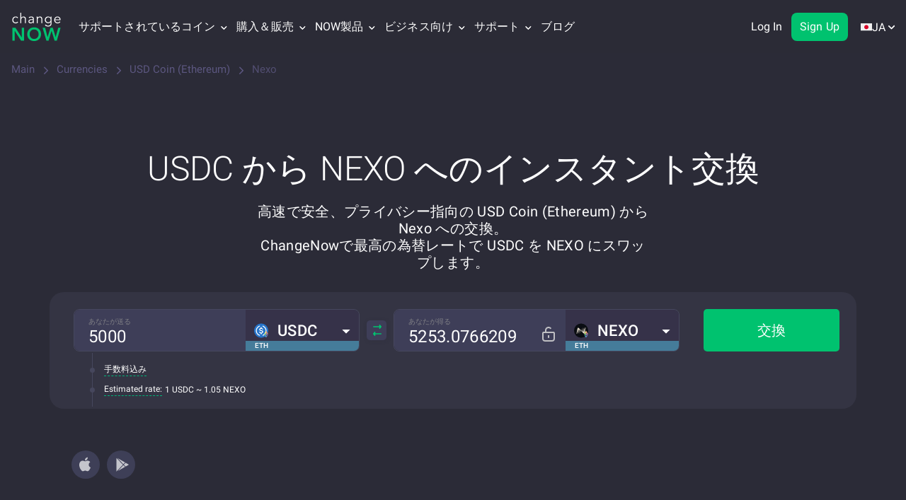

--- FILE ---
content_type: image/svg+xml
request_url: https://content-api.changenow.io/uploads/nexoerc20_d07d93c84c.svg
body_size: 1519
content:
<svg width="21" height="20" viewBox="0 0 21 20" fill="none" xmlns="http://www.w3.org/2000/svg">
<circle cx="10" cy="10" r="10" fill="#0A0D12"/>
<path d="M16.5395 5.86388C16.5202 5.83413 16.4913 5.814 16.4579 5.807L16.1386 5.73875C16.0763 5.73875 16.0272 5.78075 16.0193 5.8385L15.1947 10.1689C15.1789 10.224 15.0903 10.2135 15.0947 10.1531V10.1514L15.3482 5.74837C15.3482 5.68537 15.3017 5.63462 15.2421 5.62937C15.2148 5.62587 15.1842 5.625 15.1499 5.625C15.0903 5.625 15.042 5.6705 15.0368 5.73L14.5982 10.8173C14.5946 10.8811 14.5078 10.8776 14.5016 10.8199L14.2244 5.79562C14.2201 5.74225 14.1771 5.702 14.1069 5.702C14.1051 5.702 14.0393 5.7125 14.0393 5.7125C13.9902 5.71775 13.9525 5.7615 13.9525 5.814L14.0349 11.1883C14.0332 11.2478 13.9481 11.2548 13.9376 11.1935L13.0454 6.12637C13.0375 6.0695 12.9901 6.02837 12.9331 6.02837C12.9191 6.02837 12.905 6.031 12.8761 6.04325C12.8217 6.06513 12.7927 6.115 12.8024 6.164L13.4831 11.4481C13.4875 11.5076 13.4033 11.5243 13.3858 11.4674L11.8541 6.74588C11.8365 6.70125 11.7962 6.67325 11.7497 6.67325C11.7269 6.67325 11.7049 6.68025 11.6874 6.69337C11.6558 6.71437 11.6392 6.74675 11.6435 6.8115L12.8928 11.5409C12.905 11.5969 12.8278 11.6249 12.7989 11.5715L12.7963 11.5663L10.8268 7.63488C10.811 7.60338 10.7803 7.58412 10.7461 7.58412C10.7198 7.58412 10.6944 7.5955 10.6785 7.61387C10.6619 7.62962 10.6531 7.65237 10.6531 7.676C10.6531 7.68125 10.6575 7.7075 10.6593 7.71188L12.3129 11.4954C12.3383 11.5496 12.262 11.5925 12.226 11.5426L12.2208 11.5348L10.1189 8.614C10.1022 8.59388 10.0785 8.5825 10.054 8.5825C10.0469 8.5825 10.0118 8.5965 10.0057 8.6C9.9864 8.61313 9.97588 8.63413 9.97588 8.65863C9.97588 8.66563 9.98465 8.69713 9.98903 8.70325L11.5813 11.1226C11.6137 11.1734 11.5453 11.2276 11.5014 11.1839C11.5014 11.1839 6.5186 6.16925 6.51598 6.16925C6.51598 6.16925 6.51598 6.16925 6.51598 6.17013C6.34052 6.003 6.11155 5.91113 5.87118 5.91113C5.44923 5.91113 5.09043 6.20075 4.99832 6.6155L3.44031 14.0381C3.43329 14.0723 3.43943 14.1073 3.45873 14.1361C3.47803 14.1659 3.50698 14.186 3.54119 14.193L3.86051 14.2613C3.92192 14.2613 3.97105 14.2193 3.97982 14.1615L4.80356 9.83287C4.81848 9.77512 4.90884 9.78563 4.90533 9.84775L4.6518 14.2525C4.6518 14.3155 4.69829 14.3662 4.75882 14.3715C4.78163 14.375 4.80795 14.375 4.83076 14.375C4.83427 14.375 4.84918 14.375 4.85094 14.375C4.90971 14.375 4.95884 14.3295 4.9641 14.27L5.40273 9.18363C5.40624 9.118 5.4966 9.1215 5.50098 9.18363L5.77644 14.2053C5.78084 14.2586 5.82381 14.2989 5.89399 14.2989C5.89576 14.2989 5.96154 14.2884 5.96154 14.2884C6.01066 14.2831 6.04839 14.2394 6.04839 14.1869L5.96506 8.81438C5.96506 8.75225 6.05191 8.74525 6.0633 8.8065L6.95548 13.8736C6.96338 13.9305 7.01075 13.9716 7.06776 13.9716C7.0818 13.9716 7.09584 13.969 7.1248 13.9568C7.17831 13.9358 7.20812 13.8859 7.19848 13.836L6.51685 8.5545C6.50983 8.49325 6.59667 8.47487 6.61511 8.53262V8.53438L8.1468 13.2533C8.16434 13.2979 8.20469 13.3268 8.25118 13.3268C8.27399 13.3268 8.29592 13.3198 8.31346 13.3066C8.34506 13.2856 8.36173 13.2533 8.35733 13.1876L7.10811 8.46C7.0932 8.40137 7.17304 8.3725 7.202 8.42675L9.17319 12.3634C9.18898 12.394 9.21969 12.4133 9.25389 12.4133C9.28022 12.4133 9.30565 12.4019 9.32144 12.3835C9.33723 12.3678 9.34688 12.345 9.34688 12.3214C9.34688 12.3161 9.3425 12.2899 9.34073 12.2855L7.6871 8.502C7.66167 8.44775 7.73799 8.40488 7.77397 8.45475L7.77834 8.46088L9.88113 11.3834C9.89779 11.4035 9.92149 11.4149 9.94605 11.4149C9.95307 11.4149 9.98815 11.4009 9.99342 11.3974C10.0136 11.3843 10.0241 11.3633 10.0241 11.3379C10.0241 11.3309 10.0154 11.2994 10.011 11.2933L8.41874 8.87388C8.38629 8.82313 8.45472 8.76975 8.49769 8.81175C13.2673 13.5665 13.4796 13.8264 13.484 13.8264C13.484 13.8264 13.484 13.8264 13.484 13.8255C13.6595 13.9926 13.8884 14.0845 14.1288 14.0845C14.5499 14.0845 14.9087 13.7949 15.0017 13.3801L16.5597 5.95925C16.5667 5.92512 16.5606 5.89012 16.5413 5.86125L16.5395 5.86388Z" fill="#E1D8C7"/>
<path d="M17.0312 10L20.071 15.0231L17.0425 13.7287L17.0312 10Z" fill="#E68F7B"/>
<path d="M14 15.0231L17.0314 10L17.0427 13.7287L14 15.0231Z" fill="#F8EC7C"/>
<path d="M17.0314 16.875L14 15.0229L17.0427 13.7285L17.0314 16.875Z" fill="#6EB87D"/>
<path d="M20.071 15.0229L17.0425 13.7285L17.0312 16.875L20.071 15.0229Z" fill="#946BA7"/>
<path d="M17.0312 17.5127L20.071 15.7108L17.0312 19.9939V17.5127Z" fill="#697CB9"/>
<path d="M17.0314 17.5127L14 15.7108L17.0314 19.9939V17.5127Z" fill="#4FADD0"/>
</svg>


--- FILE ---
content_type: image/svg+xml
request_url: https://changenow.io/images/buy-currency-page/three-number-blue-icon.svg
body_size: 188
content:
<svg width="33" height="57" viewBox="0 0 33 57" fill="none" xmlns="http://www.w3.org/2000/svg">
<path d="M0.0941567 43.0929L1.07508 42.8985C0.655606 40.7818 2.04545 38.716 4.20105 38.2963L4.20116 38.2963C6.35919 37.876 8.4391 39.2707 8.85912 41.3901C9.56541 44.9542 12.7378 47.5249 16.3912 47.5249C20.6165 47.5249 24.0678 44.1171 24.0678 39.9077C24.0678 35.6984 20.6165 32.2905 16.3912 32.2905C14.1923 32.2905 12.4251 30.5263 12.4251 28.3687C12.4251 26.2111 14.1923 24.4468 16.3912 24.4468C20.6165 24.4468 24.0678 21.0389 24.0678 16.8296C24.0678 12.6203 20.6165 9.2124 16.3912 9.2124C12.7378 9.2124 9.56542 11.7831 8.85902 15.3472L8.85901 15.3472C8.43913 17.4662 6.35928 18.8609 4.20095 18.441C2.04543 18.0213 0.6555 15.9555 1.07497 13.8388C2.50532 6.62129 8.94282 1.36865 16.3912 1.36865C25.0055 1.36865 32 8.31369 32 16.8296C32 21.0434 30.2892 24.8692 27.514 27.664L26.8144 28.3687L27.514 29.0733C30.2892 31.8681 32 35.694 32 39.9077C32 48.4236 25.0055 55.3687 16.3912 55.3687C8.94282 55.3687 2.50532 50.116 1.07508 42.8985L0.0941567 43.0929Z" stroke="#59547A" stroke-width="2"/>
</svg>


--- FILE ---
content_type: image/svg+xml
request_url: https://changenow.io/images/cn-ui-kit/header/logo.svg
body_size: 3920
content:
<svg width="71" height="40" viewBox="0 0 71 40" fill="none" xmlns="http://www.w3.org/2000/svg">
<g clip-path="url(#clip0_825_3662)">
<path d="M8.55521 7.7568C8.33291 7.41709 8.02269 7.12954 7.62418 6.89414C7.22528 6.65894 6.77129 6.54135 6.26183 6.54135C5.72579 6.52845 5.24563 6.61343 4.82094 6.79627C4.39625 6.97932 4.03329 7.23424 3.73285 7.56067C3.43201 7.88768 3.20346 8.27623 3.04679 8.7271C2.89012 9.17816 2.81159 9.66516 2.81159 10.1877C2.81159 10.7105 2.89012 11.1973 3.04679 11.6481C3.20346 12.099 3.43201 12.4879 3.73285 12.8146C4.03329 13.1414 4.39625 13.3961 4.82094 13.5792C5.24563 13.7622 5.72579 13.8472 6.26183 13.8339C6.77129 13.8339 7.22529 13.7163 7.62418 13.4811C8.02269 13.2459 8.33291 12.9585 8.55521 12.6184L9.614 13.4223C9.1565 13.9583 8.64039 14.3533 8.06528 14.6082C7.49018 14.8632 6.8889 14.997 6.26183 15.0101C5.51677 15.023 4.8436 14.9087 4.24271 14.6671C3.64143 14.4254 3.12844 14.0888 2.70376 13.6575C2.27868 13.2262 1.95557 12.7134 1.73327 12.1185C1.51096 11.5241 1.4 10.8804 1.4 10.1877C1.4 9.49501 1.51096 8.85153 1.73327 8.2567C1.95557 7.66206 2.27868 7.14907 2.70376 6.71774C3.12844 6.28661 3.64143 5.95022 4.24271 5.70818C4.8436 5.46654 5.51677 5.35226 6.26183 5.36515C6.8889 5.37824 7.49018 5.51225 8.06528 5.76698C8.64039 6.02191 9.1565 6.41729 9.614 6.95313L8.55521 7.7568ZM12.6993 -0.0454071H13.9933V7.07074H14.0324C14.1762 6.82264 14.359 6.5937 14.5813 6.38448C14.8036 6.17565 15.0521 5.99593 15.3264 5.84551C15.6006 5.69529 15.8913 5.57769 16.1988 5.49252C16.5055 5.40774 16.8095 5.36515 17.1103 5.36515C18.2867 5.36515 19.1556 5.67575 19.7174 6.29637C20.2792 6.91719 20.5605 7.8027 20.5605 8.95252V14.7749H19.2665V9.69758C19.2665 8.67826 19.0903 7.89745 18.7375 7.35497C18.3844 6.81268 17.7307 6.54134 16.777 6.54134C16.7114 6.54134 16.5286 6.56771 16.2281 6.61987C15.9273 6.67222 15.6108 6.8158 15.2775 7.051C14.9443 7.2864 14.6466 7.6392 14.3856 8.1096C14.1238 8.58019 13.9933 9.23383 13.9933 10.0701V14.7749H12.6993L12.6993 -0.0454071ZM30.478 9.14866V8.91346C30.478 7.33231 29.6938 6.54134 28.1256 6.54134C27.0539 6.54134 26.1194 6.90098 25.3223 7.61967L24.5382 6.69821C25.4009 5.80957 26.6945 5.36515 28.4198 5.36515C28.864 5.36515 29.2922 5.43079 29.7036 5.56128C30.1154 5.69197 30.4713 5.89142 30.7722 6.15905C31.0726 6.42707 31.3144 6.76384 31.4973 7.16861C31.6801 7.57395 31.772 8.05764 31.772 8.61926V12.7165C31.772 13.0693 31.788 13.4387 31.8208 13.8241C31.8532 14.2097 31.8896 14.5268 31.9286 14.7749H30.6741C30.635 14.5528 30.6053 14.3111 30.5858 14.0496C30.5663 13.7882 30.5565 13.5334 30.5565 13.285H30.5174C30.1381 13.8995 29.6907 14.3406 29.1746 14.6082C28.6581 14.8759 28.0275 15.0101 27.2829 15.0101C26.8773 15.0101 26.4854 14.9544 26.1065 14.8434C25.7271 14.7327 25.3911 14.5625 25.0969 14.3338C24.8027 14.1052 24.5675 13.8241 24.3913 13.4909C24.2147 13.1576 24.1264 12.7689 24.1264 12.3244C24.1264 11.5796 24.319 10.9947 24.7046 10.5698C25.0903 10.1453 25.5739 9.82827 26.1553 9.61906C26.7367 9.41023 27.3579 9.27954 28.0178 9.22699C28.6776 9.17503 29.282 9.14866 29.831 9.14866H30.478ZM29.8114 10.2072C29.4848 10.2072 29.0765 10.2239 28.5862 10.2563C28.0963 10.2891 27.6259 10.3674 27.175 10.4915C26.7242 10.6159 26.3382 10.8085 26.0182 11.0697C25.6978 11.3315 25.538 11.6907 25.538 12.148C25.538 12.4489 25.5997 12.7067 25.7244 12.9224C25.8482 13.1381 26.015 13.3145 26.2241 13.4516C26.4331 13.5889 26.6652 13.6868 26.9199 13.7458C27.175 13.8046 27.4329 13.8339 27.6943 13.8339C28.1647 13.8339 28.5733 13.7556 28.9195 13.5987C29.2656 13.4418 29.5567 13.2295 29.7919 12.9615C30.0271 12.6938 30.2002 12.3801 30.3115 12.0207C30.4225 11.6612 30.478 11.2789 30.478 10.8738V10.2072H29.8114ZM37.1315 5.60035C37.1573 5.84883 37.1737 6.0938 37.1804 6.33545C37.1866 6.57748 37.1901 6.82264 37.1901 7.07074H37.2292C37.373 6.82264 37.5558 6.5937 37.7781 6.38448C38.0004 6.17565 38.2489 5.99593 38.5232 5.84551C38.7975 5.69529 39.0881 5.57769 39.3956 5.49252C39.7023 5.40774 40.0063 5.36515 40.3071 5.36515C41.4835 5.36515 42.3524 5.67575 42.9142 6.29637C43.4761 6.91719 43.7574 7.8027 43.7574 8.95252V14.7749H42.4634V9.69758C42.4634 8.67826 42.2872 7.89745 41.9344 7.35497C41.5812 6.81268 40.9275 6.54134 39.9739 6.54134C39.9082 6.54134 39.7254 6.56771 39.4249 6.61987C39.1241 6.67222 38.8076 6.8158 38.4744 7.051C38.1411 7.2864 37.8434 7.6392 37.5824 8.1096C37.3206 8.58019 37.1901 9.23383 37.1901 10.0701V14.7749H35.8962V7.61966C35.8962 7.37137 35.8864 7.05784 35.8669 6.67867C35.8473 6.2997 35.8243 5.94045 35.7985 5.60035L37.1315 5.60035ZM48.4936 16.6176C48.8726 17.1273 49.3661 17.5355 49.9736 17.8428C50.5815 18.1497 51.2578 18.3035 52.0025 18.3035C52.6561 18.3035 53.2113 18.2085 53.6688 18.0192C54.1263 17.8297 54.4951 17.5715 54.7764 17.2449C55.0573 16.918 55.2597 16.5358 55.3844 16.0982C55.5082 15.6602 55.5703 15.1929 55.5703 14.6965V13.0498H55.5313C55.1128 13.677 54.603 14.1214 54.0021 14.3828C53.4008 14.6444 52.7671 14.7749 52.1006 14.7749C51.434 14.7749 50.8097 14.6573 50.2283 14.4221C49.647 14.1867 49.1406 13.8634 48.7093 13.4516C48.278 13.04 47.9381 12.5467 47.69 11.9716C47.4415 11.3967 47.3173 10.7757 47.3173 10.1092C47.3173 9.44266 47.4349 8.82203 47.6701 8.24693C47.9053 7.67202 48.2288 7.16861 48.6405 6.73748C49.0523 6.30615 49.5423 5.96976 50.1107 5.72791C50.6792 5.48607 51.3031 5.36515 51.983 5.36515C52.2576 5.36515 52.5483 5.39153 52.8554 5.44349C53.1621 5.49604 53.4696 5.58746 53.7766 5.71795C54.0837 5.84883 54.3873 6.02856 54.6881 6.25711C54.9886 6.48587 55.2695 6.77654 55.5313 7.12954H55.5703V5.60035H56.8643V14.6965C56.8643 15.1929 56.8022 15.7223 56.678 16.2843C56.5537 16.8462 56.3119 17.3625 55.9528 17.8331C55.593 18.3035 55.0933 18.6955 54.4529 19.0093C53.8126 19.323 52.9761 19.4796 51.9439 19.4796C51.0289 19.4796 50.2119 19.3294 49.4934 19.0288C48.7746 18.7281 48.1209 18.2644 47.5329 17.6369L48.4936 16.6176ZM48.7288 10.0701C48.7288 10.5536 48.8171 11.008 48.9933 11.4325C49.1699 11.8574 49.4114 12.2297 49.7189 12.5499C50.0256 12.8702 50.3854 13.1252 50.7968 13.3145C51.2086 13.5039 51.6563 13.5987 52.1396 13.5987C52.6104 13.5987 53.0578 13.5139 53.4828 13.3438C53.9071 13.1742 54.283 12.9355 54.61 12.6282C54.9362 12.3213 55.1882 11.9519 55.3644 11.5208C55.541 11.0894 55.6227 10.6062 55.6098 10.0701C55.6098 9.58663 55.5313 9.13244 55.3746 8.70756C55.2175 8.28307 54.9886 7.91054 54.6881 7.59017C54.3873 7.26999 54.0216 7.01526 53.5907 6.82558C53.1593 6.63628 52.6757 6.54135 52.1396 6.54135C51.6563 6.54135 51.2086 6.63628 50.7968 6.82558C50.3854 7.01526 50.0256 7.27 49.7189 7.59017C49.4114 7.91054 49.1699 8.28307 48.9933 8.70756C48.8171 9.13244 48.7288 9.58663 48.7288 10.0701ZM61.9545 10.5405C61.9935 10.9982 62.1045 11.4293 62.2877 11.8343C62.4706 12.2397 62.7124 12.5891 63.0132 12.8831C63.3137 13.1771 63.6599 13.4094 64.0521 13.5792C64.444 13.7491 64.8687 13.8339 65.3262 13.8339C66.0189 13.8339 66.6166 13.6741 67.1199 13.3535C67.6231 13.0335 68.0052 12.6643 68.2669 12.2461L69.2667 13.0693C68.7178 13.7622 68.113 14.2588 67.4531 14.5592C66.7932 14.8597 66.0841 15.0101 65.3262 15.0101C64.6467 15.0101 64.0158 14.8892 63.4344 14.6475C62.8527 14.4059 62.353 14.0691 61.9349 13.638C61.5165 13.2066 61.1867 12.697 60.9449 12.1088C60.7031 11.5208 60.5823 10.8804 60.5823 10.1877C60.5823 9.49501 60.6999 8.85466 60.9351 8.26646C61.1703 7.67847 61.497 7.16861 61.9154 6.73748C62.3334 6.30615 62.8234 5.96976 63.3856 5.72791C63.9474 5.48607 64.5549 5.36515 65.2086 5.36515C65.9013 5.36515 66.5221 5.48959 67.071 5.73768C67.6199 5.98597 68.0806 6.31591 68.4529 6.72771C68.8256 7.13931 69.1097 7.62299 69.3058 8.17836C69.5019 8.73393 69.6 9.32506 69.6 9.95232V10.5405L61.9545 10.5405ZM68.1884 9.48192C68.1884 8.60657 67.9266 7.89745 67.4043 7.35497C66.8815 6.81268 66.1498 6.54134 65.2086 6.54134C64.7901 6.54134 64.3854 6.62319 63.9931 6.78651C63.6012 6.95001 63.2582 7.16861 62.964 7.44307C62.6698 7.71754 62.4346 8.03127 62.2584 8.38406C62.0818 8.73706 61.9935 9.10294 61.9935 9.48192L68.1884 9.48192Z" fill="white"/>
<path d="M1.4001 21.1736H5.74109L14.6569 34.8462H14.7088V21.1736H17.984V39.577H13.825L4.72723 25.4624H4.67528V39.577H1.4001V21.1736ZM22.4677 30.4532C22.4677 28.9806 22.7101 27.6419 23.1955 26.4372C23.6804 25.2329 24.3521 24.2062 25.2099 23.357C26.0677 22.5082 27.09 21.8539 28.2773 21.3945C29.464 20.9355 30.7681 20.7056 32.1892 20.7056C33.6274 20.6886 34.9446 20.9006 36.1403 21.3425C37.336 21.7843 38.3669 22.4302 39.2335 23.2791C40.0999 24.1283 40.7756 25.1505 41.261 26.3462C41.7459 27.5419 41.9889 28.8767 41.9889 30.3493C41.9889 31.7878 41.7459 33.096 41.261 34.2743C40.7756 35.453 40.0999 36.4667 39.2335 37.3155C38.3669 38.1649 37.336 38.8276 36.1403 39.3041C34.9446 39.7805 33.6274 40.0274 32.1892 40.045C30.7681 40.045 29.464 39.8151 28.2773 39.3561C27.09 38.8971 26.0677 38.2473 25.2099 37.4065C24.3521 36.5663 23.6804 35.5569 23.1955 34.3782C22.7101 33.2001 22.4677 31.8919 22.4677 30.4532ZM25.8988 30.2452C25.8988 31.2331 26.0503 32.1429 26.3537 32.9747C26.6568 33.8063 27.0857 34.5257 27.6404 35.1321C28.1949 35.7389 28.8575 36.2153 29.6288 36.5618C30.3997 36.9087 31.262 37.0817 32.2153 37.0817C33.1681 37.0817 34.0349 36.9087 34.8145 36.5618C35.5944 36.2153 36.2614 35.7389 36.8161 35.1321C37.3706 34.5257 37.7995 33.8063 38.1028 32.9747C38.4057 32.1429 38.5577 31.2331 38.5577 30.2452C38.5577 29.3271 38.4057 28.4693 38.1028 27.672C37.7995 26.8751 37.3706 26.1773 36.8161 25.5794C36.2614 24.9816 35.5944 24.5138 34.8145 24.1757C34.0349 23.8378 33.1681 23.6689 32.2153 23.6689C31.262 23.6689 30.3997 23.8378 29.6288 24.1757C28.8575 24.5138 28.1949 24.9816 27.6404 25.5794C27.0857 26.1773 26.6568 26.8751 26.3537 27.672C26.0503 28.4693 25.8988 29.3271 25.8988 30.2452ZM44.1404 21.1736H47.7219L51.1737 34.4304H51.2255L55.352 21.1736H58.5702L62.6189 34.4304H62.6708L66.2782 21.1736H69.6001L64.2538 39.577H61.1396L56.8832 25.5665H56.8313L52.5752 39.577H49.5645L44.1404 21.1736Z" fill="#00C26F"/>
</g>
<defs>
<clipPath id="clip0_825_3662">
<rect width="71" height="40" fill="white"/>
</clipPath>
</defs>
</svg>


--- FILE ---
content_type: image/svg+xml
request_url: https://changenow.io/images/currencies/coin_shadow.svg
body_size: -85
content:
<svg width="190" height="204" viewBox="0 0 190 204" fill="none" xmlns="http://www.w3.org/2000/svg">
  <path d="M69.5 7.72243C85.2795 -1.38784 104.721 -1.38784 120.5 7.72243L163.897 32.7776C179.676 41.8878 189.397 58.7243 189.397 76.9449V127.055C189.397 145.276 179.676 162.112 163.897 171.222L120.5 196.278C104.721 205.388 85.2795 205.388 69.5 196.278L26.1033 171.222C10.3238 162.112 0.603271 145.276 0.603271 127.055V76.9449C0.603271 58.7243 10.3238 41.8878 26.1033 32.7776L69.5 7.72243Z"
        fill="#F9F8FA"/>
</svg>


--- FILE ---
content_type: application/javascript
request_url: https://changenow.io/dist/mobile-qr.8cc6606c5dbf58afcdb0.16.5.41.js
body_size: 58558
content:
/*! For license information please see mobile-qr.8cc6606c5dbf58afcdb0.16.5.41.js.LICENSE.txt */
(self.webpackChunkchangenow_frontend=self.webpackChunkchangenow_frontend||[]).push([[5286,7463,9184],{2694(e,t,n){"use strict";var r=n(6925);function i(){}function o(){}o.resetWarningCache=i,e.exports=function(){function e(e,t,n,i,o,l){if(l!==r){var a=new Error("Calling PropTypes validators directly is not supported by the `prop-types` package. Use PropTypes.checkPropTypes() to call them. Read more at http://fb.me/use-check-prop-types");throw a.name="Invariant Violation",a}}function t(){return e}e.isRequired=e;var n={array:e,bigint:e,bool:e,func:e,number:e,object:e,string:e,symbol:e,any:e,arrayOf:t,element:e,elementType:e,instanceOf:t,node:e,objectOf:t,oneOf:t,oneOfType:t,shape:t,exact:t,checkPropTypes:o,resetWarningCache:i};return n.PropTypes=n,n}},5556(e,t,n){e.exports=n(2694)()},6925(e){"use strict";e.exports="SECRET_DO_NOT_PASS_THIS_OR_YOU_WILL_BE_FIRED"},7463(e,t){"use strict";var n,r,i,o,l;if("undefined"==typeof window||"function"!=typeof MessageChannel){var a=null,u=null,c=function(){if(null!==a)try{var e=t.unstable_now();a(!0,e),a=null}catch(e){throw setTimeout(c,0),e}},s=Date.now();t.unstable_now=function(){return Date.now()-s},n=function(e){null!==a?setTimeout(n,0,e):(a=e,setTimeout(c,0))},r=function(e,t){u=setTimeout(e,t)},i=function(){clearTimeout(u)},o=function(){return!1},l=t.unstable_forceFrameRate=function(){}}else{var f=window.performance,d=window.Date,p=window.setTimeout,h=window.clearTimeout;if("undefined"!=typeof console){var m=window.cancelAnimationFrame;"function"!=typeof window.requestAnimationFrame&&console.error("This browser doesn't support requestAnimationFrame. Make sure that you load a polyfill in older browsers. https://fb.me/react-polyfills"),"function"!=typeof m&&console.error("This browser doesn't support cancelAnimationFrame. Make sure that you load a polyfill in older browsers. https://fb.me/react-polyfills")}if("object"==typeof f&&"function"==typeof f.now)t.unstable_now=function(){return f.now()};else{var g=d.now();t.unstable_now=function(){return d.now()-g}}var v=!1,y=null,b=-1,w=5,k=0;o=function(){return t.unstable_now()>=k},l=function(){},t.unstable_forceFrameRate=function(e){0>e||125<e?console.error("forceFrameRate takes a positive int between 0 and 125, forcing framerates higher than 125 fps is not unsupported"):w=0<e?Math.floor(1e3/e):5};var x=new MessageChannel,E=x.port2;x.port1.onmessage=function(){if(null!==y){var e=t.unstable_now();k=e+w;try{y(!0,e)?E.postMessage(null):(v=!1,y=null)}catch(e){throw E.postMessage(null),e}}else v=!1},n=function(e){y=e,v||(v=!0,E.postMessage(null))},r=function(e,n){b=p((function(){e(t.unstable_now())}),n)},i=function(){h(b),b=-1}}function T(e,t){var n=e.length;e.push(t);e:for(;;){var r=n-1>>>1,i=e[r];if(!(void 0!==i&&0<_(i,t)))break e;e[r]=t,e[n]=i,n=r}}function S(e){return void 0===(e=e[0])?null:e}function C(e){var t=e[0];if(void 0!==t){var n=e.pop();if(n!==t){e[0]=n;e:for(var r=0,i=e.length;r<i;){var o=2*(r+1)-1,l=e[o],a=o+1,u=e[a];if(void 0!==l&&0>_(l,n))void 0!==u&&0>_(u,l)?(e[r]=u,e[a]=n,r=a):(e[r]=l,e[o]=n,r=o);else{if(!(void 0!==u&&0>_(u,n)))break e;e[r]=u,e[a]=n,r=a}}}return t}return null}function _(e,t){var n=e.sortIndex-t.sortIndex;return 0!==n?n:e.id-t.id}var P=[],O=[],N=1,L=null,M=3,D=!1,A=!1,R=!1;function z(e){for(var t=S(O);null!==t;){if(null===t.callback)C(O);else{if(!(t.startTime<=e))break;C(O),t.sortIndex=t.expirationTime,T(P,t)}t=S(O)}}function I(e){if(R=!1,z(e),!A)if(null!==S(P))A=!0,n(j);else{var t=S(O);null!==t&&r(I,t.startTime-e)}}function j(e,n){A=!1,R&&(R=!1,i()),D=!0;var l=M;try{for(z(n),L=S(P);null!==L&&(!(L.expirationTime>n)||e&&!o());){var a=L.callback;if(null!==a){L.callback=null,M=L.priorityLevel;var u=a(L.expirationTime<=n);n=t.unstable_now(),"function"==typeof u?L.callback=u:L===S(P)&&C(P),z(n)}else C(P);L=S(P)}if(null!==L)var c=!0;else{var s=S(O);null!==s&&r(I,s.startTime-n),c=!1}return c}finally{L=null,M=l,D=!1}}function F(e){switch(e){case 1:return-1;case 2:return 250;case 5:return 1073741823;case 4:return 1e4;default:return 5e3}}var B=l;t.unstable_IdlePriority=5,t.unstable_ImmediatePriority=1,t.unstable_LowPriority=4,t.unstable_NormalPriority=3,t.unstable_Profiling=null,t.unstable_UserBlockingPriority=2,t.unstable_cancelCallback=function(e){e.callback=null},t.unstable_continueExecution=function(){A||D||(A=!0,n(j))},t.unstable_getCurrentPriorityLevel=function(){return M},t.unstable_getFirstCallbackNode=function(){return S(P)},t.unstable_next=function(e){switch(M){case 1:case 2:case 3:var t=3;break;default:t=M}var n=M;M=t;try{return e()}finally{M=n}},t.unstable_pauseExecution=function(){},t.unstable_requestPaint=B,t.unstable_runWithPriority=function(e,t){switch(e){case 1:case 2:case 3:case 4:case 5:break;default:e=3}var n=M;M=e;try{return t()}finally{M=n}},t.unstable_scheduleCallback=function(e,o,l){var a=t.unstable_now();if("object"==typeof l&&null!==l){var u=l.delay;u="number"==typeof u&&0<u?a+u:a,l="number"==typeof l.timeout?l.timeout:F(e)}else l=F(e),u=a;return e={id:N++,callback:o,priorityLevel:e,startTime:u,expirationTime:l=u+l,sortIndex:-1},u>a?(e.sortIndex=u,T(O,e),null===S(P)&&e===S(O)&&(R?i():R=!0,r(I,u-a))):(e.sortIndex=l,T(P,e),A||D||(A=!0,n(j))),e},t.unstable_shouldYield=function(){var e=t.unstable_now();z(e);var n=S(P);return n!==L&&null!==L&&null!==n&&null!==n.callback&&n.startTime<=e&&n.expirationTime<L.expirationTime||o()},t.unstable_wrapCallback=function(e){var t=M;return function(){var n=M;M=t;try{return e.apply(this,arguments)}finally{M=n}}}},9184(e,t,n){"use strict";n.d(t,{b:()=>p});var r=n(98587),i=n(58168),o=n(96540),l=n(80832);function a(e){var t=o.useRef(e);return t.current=e,o.useCallback((function(){return t.current}),[])}var u=function(){};function c(e,t){return void 0===e&&(e=0),void 0===t&&(t=0),function(){return{width:0,height:0,top:t,right:e,bottom:t,left:e,x:0,y:0,toJSON:function(){return null}}}}var s=["styles","attributes"],f={getBoundingClientRect:c()},d={closeOnOutsideClick:!0,closeOnTriggerHidden:!1,defaultVisible:!1,delayHide:0,delayShow:0,followCursor:!1,interactive:!1,mutationObserverOptions:{attributes:!0,childList:!0,subtree:!0},offset:[0,6],trigger:"hover"};function p(e,t){var n,p,h;void 0===e&&(e={}),void 0===t&&(t={});var m=Object.keys(d).reduce((function(e,t){var n;return(0,i.A)({},e,((n={})[t]=void 0!==e[t]?e[t]:d[t],n))}),e),g=o.useMemo((function(){return[{name:"offset",options:{offset:m.offset}}]}),Array.isArray(m.offset)?m.offset:[]),v=(0,i.A)({},t,{placement:t.placement||m.placement,modifiers:t.modifiers||g}),y=o.useState(null),b=y[0],w=y[1],k=o.useState(null),x=k[0],E=k[1],T=function(e){var t=e.initial,n=e.value,r=e.onChange,i=void 0===r?u:r;if(void 0===t&&void 0===n)throw new TypeError('Either "value" or "initial" variable must be set. Now both are undefined');var l=o.useState(t),c=l[0],s=l[1],f=a(c),d=o.useCallback((function(e){var t=f(),n="function"==typeof e?e(t):e;"function"==typeof n.persist&&n.persist(),s(n),"function"==typeof i&&i(n)}),[f,i]),p=void 0!==n;return[p?n:c,p?i:d]}({initial:m.defaultVisible,value:m.visible,onChange:m.onVisibleChange}),S=T[0],C=T[1],_=o.useRef();o.useEffect((function(){return function(){return clearTimeout(_.current)}}),[]);var P=(0,l.E)(m.followCursor?f:b,x,v),O=P.styles,N=P.attributes,L=(0,r.A)(P,s),M=L.update,D=a({visible:S,triggerRef:b,tooltipRef:x,finalConfig:m}),A=o.useCallback((function(e){return Array.isArray(m.trigger)?m.trigger.includes(e):m.trigger===e}),Array.isArray(m.trigger)?m.trigger:[m.trigger]),R=o.useCallback((function(){clearTimeout(_.current),_.current=window.setTimeout((function(){return C(!1)}),m.delayHide)}),[m.delayHide,C]),z=o.useCallback((function(){clearTimeout(_.current),_.current=window.setTimeout((function(){return C(!0)}),m.delayShow)}),[m.delayShow,C]),I=o.useCallback((function(){D().visible?R():z()}),[D,R,z]);o.useEffect((function(){if(D().finalConfig.closeOnOutsideClick){var e=function(e){var t,n=D(),r=n.tooltipRef,i=n.triggerRef,o=(null==e.composedPath||null==(t=e.composedPath())?void 0:t[0])||e.target;o instanceof Node&&(null==r||null==i||r.contains(o)||i.contains(o)||R())};return document.addEventListener("mousedown",e),function(){return document.removeEventListener("mousedown",e)}}}),[D,R]),o.useEffect((function(){if(null!=b&&A("click"))return b.addEventListener("click",I),function(){return b.removeEventListener("click",I)}}),[b,A,I]),o.useEffect((function(){if(null!=b&&A("double-click"))return b.addEventListener("dblclick",I),function(){return b.removeEventListener("dblclick",I)}}),[b,A,I]),o.useEffect((function(){if(null!=b&&A("right-click")){var e=function(e){e.preventDefault(),I()};return b.addEventListener("contextmenu",e),function(){return b.removeEventListener("contextmenu",e)}}}),[b,A,I]),o.useEffect((function(){if(null!=b&&A("focus"))return b.addEventListener("focus",z),b.addEventListener("blur",R),function(){b.removeEventListener("focus",z),b.removeEventListener("blur",R)}}),[b,A,z,R]),o.useEffect((function(){if(null!=b&&A("hover"))return b.addEventListener("mouseenter",z),b.addEventListener("mouseleave",R),function(){b.removeEventListener("mouseenter",z),b.removeEventListener("mouseleave",R)}}),[b,A,z,R]),o.useEffect((function(){if(null!=x&&A("hover")&&D().finalConfig.interactive)return x.addEventListener("mouseenter",z),x.addEventListener("mouseleave",R),function(){x.removeEventListener("mouseenter",z),x.removeEventListener("mouseleave",R)}}),[x,A,z,R,D]);var j=null==L||null==(n=L.state)||null==(p=n.modifiersData)||null==(h=p.hide)?void 0:h.isReferenceHidden;o.useEffect((function(){m.closeOnTriggerHidden&&j&&R()}),[m.closeOnTriggerHidden,R,j]),o.useEffect((function(){if(m.followCursor&&null!=b)return b.addEventListener("mousemove",e),function(){return b.removeEventListener("mousemove",e)};function e(e){var t=e.clientX,n=e.clientY;f.getBoundingClientRect=c(t,n),null==M||M()}}),[m.followCursor,b,M]),o.useEffect((function(){if(null!=x&&null!=M&&null!=m.mutationObserverOptions){var e=new MutationObserver(M);return e.observe(x,m.mutationObserverOptions),function(){return e.disconnect()}}}),[m.mutationObserverOptions,x,M]);return(0,i.A)({getArrowProps:function(e){return void 0===e&&(e={}),(0,i.A)({},e,N.arrow,{style:(0,i.A)({},e.style,O.arrow),"data-popper-arrow":!0})},getTooltipProps:function(e){return void 0===e&&(e={}),(0,i.A)({},e,{style:(0,i.A)({},e.style,O.popper)},N.popper,{"data-popper-interactive":m.interactive})},setTooltipRef:E,setTriggerRef:w,tooltipRef:x,triggerRef:b,visible:S},L)}},10046(e){function t(){this.buffer=new Array,this.length=0}t.prototype={get:function(e){var t=Math.floor(e/8);return 1==(this.buffer[t]>>>7-e%8&1)},put:function(e,t){for(var n=0;n<t;n++)this.putBit(1==(e>>>t-n-1&1))},getLengthInBits:function(){return this.length},putBit:function(e){var t=Math.floor(this.length/8);this.buffer.length<=t&&this.buffer.push(0),e&&(this.buffer[t]|=128>>>this.length%8),this.length++}},e.exports=t},12835(e,t,n){var r=n(41537);function i(e,t){this.totalCount=e,this.dataCount=t}i.RS_BLOCK_TABLE=[[1,26,19],[1,26,16],[1,26,13],[1,26,9],[1,44,34],[1,44,28],[1,44,22],[1,44,16],[1,70,55],[1,70,44],[2,35,17],[2,35,13],[1,100,80],[2,50,32],[2,50,24],[4,25,9],[1,134,108],[2,67,43],[2,33,15,2,34,16],[2,33,11,2,34,12],[2,86,68],[4,43,27],[4,43,19],[4,43,15],[2,98,78],[4,49,31],[2,32,14,4,33,15],[4,39,13,1,40,14],[2,121,97],[2,60,38,2,61,39],[4,40,18,2,41,19],[4,40,14,2,41,15],[2,146,116],[3,58,36,2,59,37],[4,36,16,4,37,17],[4,36,12,4,37,13],[2,86,68,2,87,69],[4,69,43,1,70,44],[6,43,19,2,44,20],[6,43,15,2,44,16],[4,101,81],[1,80,50,4,81,51],[4,50,22,4,51,23],[3,36,12,8,37,13],[2,116,92,2,117,93],[6,58,36,2,59,37],[4,46,20,6,47,21],[7,42,14,4,43,15],[4,133,107],[8,59,37,1,60,38],[8,44,20,4,45,21],[12,33,11,4,34,12],[3,145,115,1,146,116],[4,64,40,5,65,41],[11,36,16,5,37,17],[11,36,12,5,37,13],[5,109,87,1,110,88],[5,65,41,5,66,42],[5,54,24,7,55,25],[11,36,12],[5,122,98,1,123,99],[7,73,45,3,74,46],[15,43,19,2,44,20],[3,45,15,13,46,16],[1,135,107,5,136,108],[10,74,46,1,75,47],[1,50,22,15,51,23],[2,42,14,17,43,15],[5,150,120,1,151,121],[9,69,43,4,70,44],[17,50,22,1,51,23],[2,42,14,19,43,15],[3,141,113,4,142,114],[3,70,44,11,71,45],[17,47,21,4,48,22],[9,39,13,16,40,14],[3,135,107,5,136,108],[3,67,41,13,68,42],[15,54,24,5,55,25],[15,43,15,10,44,16],[4,144,116,4,145,117],[17,68,42],[17,50,22,6,51,23],[19,46,16,6,47,17],[2,139,111,7,140,112],[17,74,46],[7,54,24,16,55,25],[34,37,13],[4,151,121,5,152,122],[4,75,47,14,76,48],[11,54,24,14,55,25],[16,45,15,14,46,16],[6,147,117,4,148,118],[6,73,45,14,74,46],[11,54,24,16,55,25],[30,46,16,2,47,17],[8,132,106,4,133,107],[8,75,47,13,76,48],[7,54,24,22,55,25],[22,45,15,13,46,16],[10,142,114,2,143,115],[19,74,46,4,75,47],[28,50,22,6,51,23],[33,46,16,4,47,17],[8,152,122,4,153,123],[22,73,45,3,74,46],[8,53,23,26,54,24],[12,45,15,28,46,16],[3,147,117,10,148,118],[3,73,45,23,74,46],[4,54,24,31,55,25],[11,45,15,31,46,16],[7,146,116,7,147,117],[21,73,45,7,74,46],[1,53,23,37,54,24],[19,45,15,26,46,16],[5,145,115,10,146,116],[19,75,47,10,76,48],[15,54,24,25,55,25],[23,45,15,25,46,16],[13,145,115,3,146,116],[2,74,46,29,75,47],[42,54,24,1,55,25],[23,45,15,28,46,16],[17,145,115],[10,74,46,23,75,47],[10,54,24,35,55,25],[19,45,15,35,46,16],[17,145,115,1,146,116],[14,74,46,21,75,47],[29,54,24,19,55,25],[11,45,15,46,46,16],[13,145,115,6,146,116],[14,74,46,23,75,47],[44,54,24,7,55,25],[59,46,16,1,47,17],[12,151,121,7,152,122],[12,75,47,26,76,48],[39,54,24,14,55,25],[22,45,15,41,46,16],[6,151,121,14,152,122],[6,75,47,34,76,48],[46,54,24,10,55,25],[2,45,15,64,46,16],[17,152,122,4,153,123],[29,74,46,14,75,47],[49,54,24,10,55,25],[24,45,15,46,46,16],[4,152,122,18,153,123],[13,74,46,32,75,47],[48,54,24,14,55,25],[42,45,15,32,46,16],[20,147,117,4,148,118],[40,75,47,7,76,48],[43,54,24,22,55,25],[10,45,15,67,46,16],[19,148,118,6,149,119],[18,75,47,31,76,48],[34,54,24,34,55,25],[20,45,15,61,46,16]],i.getRSBlocks=function(e,t){var n=i.getRsBlockTable(e,t);if(null==n)throw new Error("bad rs block @ typeNumber:"+e+"/errorCorrectLevel:"+t);for(var r=n.length/3,o=new Array,l=0;l<r;l++)for(var a=n[3*l+0],u=n[3*l+1],c=n[3*l+2],s=0;s<a;s++)o.push(new i(u,c));return o},i.getRsBlockTable=function(e,t){switch(t){case r.L:return i.RS_BLOCK_TABLE[4*(e-1)+0];case r.M:return i.RS_BLOCK_TABLE[4*(e-1)+1];case r.Q:return i.RS_BLOCK_TABLE[4*(e-1)+2];case r.H:return i.RS_BLOCK_TABLE[4*(e-1)+3];default:return}},e.exports=i},15286(e,t,n){"use strict";function r(e){return r="function"==typeof Symbol&&"symbol"==typeof Symbol.iterator?function(e){return typeof e}:function(e){return e&&"function"==typeof Symbol&&e.constructor===Symbol&&e!==Symbol.prototype?"symbol":typeof e},r(e)}function i(){return i=Object.assign||function(e){for(var t=1;t<arguments.length;t++){var n=arguments[t];for(var r in n)Object.prototype.hasOwnProperty.call(n,r)&&(e[r]=n[r])}return e},i.apply(this,arguments)}function o(e,t){var n=Object.keys(e);if(Object.getOwnPropertySymbols){var r=Object.getOwnPropertySymbols(e);t&&(r=r.filter((function(t){return Object.getOwnPropertyDescriptor(e,t).enumerable}))),n.push.apply(n,r)}return n}function l(e){for(var t=1;t<arguments.length;t++){var n=null!=arguments[t]?arguments[t]:{};t%2?o(n,!0).forEach((function(t){g(e,t,n[t])})):Object.getOwnPropertyDescriptors?Object.defineProperties(e,Object.getOwnPropertyDescriptors(n)):o(n).forEach((function(t){Object.defineProperty(e,t,Object.getOwnPropertyDescriptor(n,t))}))}return e}function a(e,t){if(null==e)return{};var n,r,i=function(e,t){if(null==e)return{};var n,r,i={},o=Object.keys(e);for(r=0;r<o.length;r++)n=o[r],t.indexOf(n)>=0||(i[n]=e[n]);return i}(e,t);if(Object.getOwnPropertySymbols){var o=Object.getOwnPropertySymbols(e);for(r=0;r<o.length;r++)n=o[r],t.indexOf(n)>=0||Object.prototype.propertyIsEnumerable.call(e,n)&&(i[n]=e[n])}return i}function u(e,t){if(!(e instanceof t))throw new TypeError("Cannot call a class as a function")}function c(e,t){for(var n=0;n<t.length;n++){var r=t[n];r.enumerable=r.enumerable||!1,r.configurable=!0,"value"in r&&(r.writable=!0),Object.defineProperty(e,r.key,r)}}function s(e,t,n){return t&&c(e.prototype,t),n&&c(e,n),e}function f(e,t){return!t||"object"!==r(t)&&"function"!=typeof t?p(e):t}function d(e){return d=Object.setPrototypeOf?Object.getPrototypeOf:function(e){return e.__proto__||Object.getPrototypeOf(e)},d(e)}function p(e){if(void 0===e)throw new ReferenceError("this hasn't been initialised - super() hasn't been called");return e}function h(e,t){if("function"!=typeof t&&null!==t)throw new TypeError("Super expression must either be null or a function");e.prototype=Object.create(t&&t.prototype,{constructor:{value:e,writable:!0,configurable:!0}}),t&&m(e,t)}function m(e,t){return m=Object.setPrototypeOf||function(e,t){return e.__proto__=t,e},m(e,t)}function g(e,t,n){return t in e?Object.defineProperty(e,t,{value:n,enumerable:!0,configurable:!0,writable:!0}):e[t]=n,e}var v=n(96540),y=(n(5556),n(46641)),b=n(41537);function w(e){for(var t="",n=0;n<e.length;n++){var r=e.charCodeAt(n);r<128?t+=String.fromCharCode(r):r<2048?(t+=String.fromCharCode(192|r>>6),t+=String.fromCharCode(128|63&r)):r<55296||r>=57344?(t+=String.fromCharCode(224|r>>12),t+=String.fromCharCode(128|r>>6&63),t+=String.fromCharCode(128|63&r)):(n++,r=65536+((1023&r)<<10|1023&e.charCodeAt(n)),t+=String.fromCharCode(240|r>>18),t+=String.fromCharCode(128|r>>12&63),t+=String.fromCharCode(128|r>>6&63),t+=String.fromCharCode(128|63&r))}return t}var k={size:128,level:"L",bgColor:"#FFFFFF",fgColor:"#000000",includeMargin:!1};function x(e){var t=arguments.length>1&&void 0!==arguments[1]?arguments[1]:0,n=[];return e.forEach((function(e,r){var i=null;e.forEach((function(o,l){if(!o&&null!==i)return n.push("M".concat(i+t," ").concat(r+t,"h").concat(l-i,"v1H").concat(i+t,"z")),void(i=null);if(l!==e.length-1)o&&null===i&&(i=l);else{if(!o)return;null===i?n.push("M".concat(l+t,",").concat(r+t," h1v1H").concat(l+t,"z")):n.push("M".concat(i+t,",").concat(r+t," h").concat(l+1-i,"v1H").concat(i+t,"z"))}}))})),n.join("")}function E(e,t){return e.slice().map((function(e,n){return n<t.y||n>=t.y+t.h?e:e.map((function(e,n){return(n<t.x||n>=t.x+t.w)&&e}))}))}function T(e,t){var n=e.imageSettings,r=e.size,i=e.includeMargin;if(null==n)return null;var o=i?4:0,l=t.length+2*o,a=Math.floor(.1*r),u=l/r,c=(n.width||a)*u,s=(n.height||a)*u,f=null==n.x?t.length/2-c/2:n.x*u,d=null==n.y?t.length/2-s/2:n.y*u,p=null;if(n.excavate){var h=Math.floor(f),m=Math.floor(d);p={x:h,y:m,w:Math.ceil(c+f-h),h:Math.ceil(s+d-m)}}return{x:f,y:d,h:s,w:c,excavation:p}}var S=function(){try{(new Path2D).addPath(new Path2D)}catch(e){return!1}return!0}(),C=function(e){function t(){var e,n;u(this,t);for(var r=arguments.length,i=new Array(r),o=0;o<r;o++)i[o]=arguments[o];return g(p(n=f(this,(e=d(t)).call.apply(e,[this].concat(i)))),"_canvas",void 0),g(p(n),"_image",void 0),g(p(n),"state",{imgLoaded:!1}),g(p(n),"handleImageLoad",(function(){n.setState({imgLoaded:!0})})),n}return h(t,e),s(t,[{key:"componentDidMount",value:function(){this._image&&this._image.complete&&this.handleImageLoad(),this.update()}},{key:"componentWillReceiveProps",value:function(e){var t,n;(null===(t=this.props.imageSettings)||void 0===t?void 0:t.src)!==(null===(n=e.imageSettings)||void 0===n?void 0:n.src)&&this.setState({imgLoaded:!1})}},{key:"componentDidUpdate",value:function(){this.update()}},{key:"update",value:function(){var e=this.props,t=e.value,n=e.size,r=e.level,i=e.bgColor,o=e.fgColor,l=e.includeMargin,a=e.imageSettings,u=new y(-1,b[r]);if(u.addData(w(t)),u.make(),null!=this._canvas){var c=this._canvas,s=c.getContext("2d");if(!s)return;var f=u.modules;if(null===f)return;var d=l?4:0,p=f.length+2*d,h=T(this.props,f);null!=a&&null!=h&&null!=h.excavation&&(f=E(f,h.excavation));var m=window.devicePixelRatio||1;c.height=c.width=n*m;var g=n/p*m;s.scale(g,g),s.fillStyle=i,s.fillRect(0,0,p,p),s.fillStyle=o,S?s.fill(new Path2D(x(f,d))):f.forEach((function(e,t){e.forEach((function(e,n){e&&s.fillRect(n+d,t+d,1,1)}))})),this.state.imgLoaded&&this._image&&null!=h&&s.drawImage(this._image,h.x+d,h.y+d,h.w,h.h)}}},{key:"render",value:function(){var e=this,t=this.props,n=(t.value,t.size),r=(t.level,t.bgColor,t.fgColor,t.style),o=(t.includeMargin,t.imageSettings),u=a(t,["value","size","level","bgColor","fgColor","style","includeMargin","imageSettings"]),c=l({height:n,width:n},r),s=null,f=o&&o.src;return null!=o&&null!=f&&(s=v.createElement("img",{src:f,style:{display:"none"},onLoad:this.handleImageLoad,ref:function(t){return e._image=t}})),v.createElement(v.Fragment,null,v.createElement("canvas",i({style:c,height:n,width:n,ref:function(t){return e._canvas=t}},u)),s)}}]),t}(v.PureComponent);g(C,"defaultProps",k);var _=function(e){function t(){return u(this,t),f(this,d(t).apply(this,arguments))}return h(t,e),s(t,[{key:"render",value:function(){var e=this.props,t=e.value,n=e.size,r=e.level,o=e.bgColor,l=e.fgColor,u=e.includeMargin,c=e.imageSettings,s=a(e,["value","size","level","bgColor","fgColor","includeMargin","imageSettings"]),f=new y(-1,b[r]);f.addData(w(t)),f.make();var d=f.modules;if(null===d)return null;var p=u?4:0,h=d.length+2*p,m=T(this.props,d),g=null;null!=c&&null!=m&&(null!=m.excavation&&(d=E(d,m.excavation)),g=v.createElement("image",{xlinkHref:c.src,height:m.h,width:m.w,x:m.x+p,y:m.y+p,preserveAspectRatio:"none"}));var k=x(d,p);return v.createElement("svg",i({shapeRendering:"crispEdges",height:n,width:n,viewBox:"0 0 ".concat(h," ").concat(h)},s),v.createElement("path",{fill:o,d:"M0,0 h".concat(h,"v").concat(h,"H0z")}),v.createElement("path",{fill:l,d:k}),g)}}]),t}(v.PureComponent);g(_,"defaultProps",k);var P=function(e){var t=e.renderAs,n=a(e,["renderAs"]),r="svg"===t?_:C;return v.createElement(r,n)};P.defaultProps=l({renderAs:"canvas"},k),e.exports=P},15287(e,t,n){"use strict";var r=n(45228),i="function"==typeof Symbol&&Symbol.for,o=i?Symbol.for("react.element"):60103,l=i?Symbol.for("react.portal"):60106,a=i?Symbol.for("react.fragment"):60107,u=i?Symbol.for("react.strict_mode"):60108,c=i?Symbol.for("react.profiler"):60114,s=i?Symbol.for("react.provider"):60109,f=i?Symbol.for("react.context"):60110,d=i?Symbol.for("react.forward_ref"):60112,p=i?Symbol.for("react.suspense"):60113,h=i?Symbol.for("react.memo"):60115,m=i?Symbol.for("react.lazy"):60116,g="function"==typeof Symbol&&Symbol.iterator;function v(e){for(var t="https://reactjs.org/docs/error-decoder.html?invariant="+e,n=1;n<arguments.length;n++)t+="&args[]="+encodeURIComponent(arguments[n]);return"Minified React error #"+e+"; visit "+t+" for the full message or use the non-minified dev environment for full errors and additional helpful warnings."}var y={isMounted:function(){return!1},enqueueForceUpdate:function(){},enqueueReplaceState:function(){},enqueueSetState:function(){}},b={};function w(e,t,n){this.props=e,this.context=t,this.refs=b,this.updater=n||y}function k(){}function x(e,t,n){this.props=e,this.context=t,this.refs=b,this.updater=n||y}w.prototype.isReactComponent={},w.prototype.setState=function(e,t){if("object"!=typeof e&&"function"!=typeof e&&null!=e)throw Error(v(85));this.updater.enqueueSetState(this,e,t,"setState")},w.prototype.forceUpdate=function(e){this.updater.enqueueForceUpdate(this,e,"forceUpdate")},k.prototype=w.prototype;var E=x.prototype=new k;E.constructor=x,r(E,w.prototype),E.isPureReactComponent=!0;var T={current:null},S=Object.prototype.hasOwnProperty,C={key:!0,ref:!0,__self:!0,__source:!0};function _(e,t,n){var r,i={},l=null,a=null;if(null!=t)for(r in void 0!==t.ref&&(a=t.ref),void 0!==t.key&&(l=""+t.key),t)S.call(t,r)&&!C.hasOwnProperty(r)&&(i[r]=t[r]);var u=arguments.length-2;if(1===u)i.children=n;else if(1<u){for(var c=Array(u),s=0;s<u;s++)c[s]=arguments[s+2];i.children=c}if(e&&e.defaultProps)for(r in u=e.defaultProps)void 0===i[r]&&(i[r]=u[r]);return{$$typeof:o,type:e,key:l,ref:a,props:i,_owner:T.current}}function P(e){return"object"==typeof e&&null!==e&&e.$$typeof===o}var O=/\/+/g,N=[];function L(e,t,n,r){if(N.length){var i=N.pop();return i.result=e,i.keyPrefix=t,i.func=n,i.context=r,i.count=0,i}return{result:e,keyPrefix:t,func:n,context:r,count:0}}function M(e){e.result=null,e.keyPrefix=null,e.func=null,e.context=null,e.count=0,10>N.length&&N.push(e)}function D(e,t,n,r){var i=typeof e;"undefined"!==i&&"boolean"!==i||(e=null);var a=!1;if(null===e)a=!0;else switch(i){case"string":case"number":a=!0;break;case"object":switch(e.$$typeof){case o:case l:a=!0}}if(a)return n(r,e,""===t?"."+R(e,0):t),1;if(a=0,t=""===t?".":t+":",Array.isArray(e))for(var u=0;u<e.length;u++){var c=t+R(i=e[u],u);a+=D(i,c,n,r)}else if(null===e||"object"!=typeof e?c=null:c="function"==typeof(c=g&&e[g]||e["@@iterator"])?c:null,"function"==typeof c)for(e=c.call(e),u=0;!(i=e.next()).done;)a+=D(i=i.value,c=t+R(i,u++),n,r);else if("object"===i)throw n=""+e,Error(v(31,"[object Object]"===n?"object with keys {"+Object.keys(e).join(", ")+"}":n,""));return a}function A(e,t,n){return null==e?0:D(e,"",t,n)}function R(e,t){return"object"==typeof e&&null!==e&&null!=e.key?function(e){var t={"=":"=0",":":"=2"};return"$"+(""+e).replace(/[=:]/g,(function(e){return t[e]}))}(e.key):t.toString(36)}function z(e,t){e.func.call(e.context,t,e.count++)}function I(e,t,n){var r=e.result,i=e.keyPrefix;e=e.func.call(e.context,t,e.count++),Array.isArray(e)?j(e,r,n,(function(e){return e})):null!=e&&(P(e)&&(e=function(e,t){return{$$typeof:o,type:e.type,key:t,ref:e.ref,props:e.props,_owner:e._owner}}(e,i+(!e.key||t&&t.key===e.key?"":(""+e.key).replace(O,"$&/")+"/")+n)),r.push(e))}function j(e,t,n,r,i){var o="";null!=n&&(o=(""+n).replace(O,"$&/")+"/"),A(e,I,t=L(t,o,r,i)),M(t)}var F={current:null};function B(){var e=F.current;if(null===e)throw Error(v(321));return e}var U={ReactCurrentDispatcher:F,ReactCurrentBatchConfig:{suspense:null},ReactCurrentOwner:T,IsSomeRendererActing:{current:!1},assign:r};t.Children={map:function(e,t,n){if(null==e)return e;var r=[];return j(e,r,null,t,n),r},forEach:function(e,t,n){if(null==e)return e;A(e,z,t=L(null,null,t,n)),M(t)},count:function(e){return A(e,(function(){return null}),null)},toArray:function(e){var t=[];return j(e,t,null,(function(e){return e})),t},only:function(e){if(!P(e))throw Error(v(143));return e}},t.Component=w,t.Fragment=a,t.Profiler=c,t.PureComponent=x,t.StrictMode=u,t.Suspense=p,t.__SECRET_INTERNALS_DO_NOT_USE_OR_YOU_WILL_BE_FIRED=U,t.cloneElement=function(e,t,n){if(null==e)throw Error(v(267,e));var i=r({},e.props),l=e.key,a=e.ref,u=e._owner;if(null!=t){if(void 0!==t.ref&&(a=t.ref,u=T.current),void 0!==t.key&&(l=""+t.key),e.type&&e.type.defaultProps)var c=e.type.defaultProps;for(s in t)S.call(t,s)&&!C.hasOwnProperty(s)&&(i[s]=void 0===t[s]&&void 0!==c?c[s]:t[s])}var s=arguments.length-2;if(1===s)i.children=n;else if(1<s){c=Array(s);for(var f=0;f<s;f++)c[f]=arguments[f+2];i.children=c}return{$$typeof:o,type:e.type,key:l,ref:a,props:i,_owner:u}},t.createContext=function(e,t){return void 0===t&&(t=null),(e={$$typeof:f,_calculateChangedBits:t,_currentValue:e,_currentValue2:e,_threadCount:0,Provider:null,Consumer:null}).Provider={$$typeof:s,_context:e},e.Consumer=e},t.createElement=_,t.createFactory=function(e){var t=_.bind(null,e);return t.type=e,t},t.createRef=function(){return{current:null}},t.forwardRef=function(e){return{$$typeof:d,render:e}},t.isValidElement=P,t.lazy=function(e){return{$$typeof:m,_ctor:e,_status:-1,_result:null}},t.memo=function(e,t){return{$$typeof:h,type:e,compare:void 0===t?null:t}},t.useCallback=function(e,t){return B().useCallback(e,t)},t.useContext=function(e,t){return B().useContext(e,t)},t.useDebugValue=function(){},t.useEffect=function(e,t){return B().useEffect(e,t)},t.useImperativeHandle=function(e,t,n){return B().useImperativeHandle(e,t,n)},t.useLayoutEffect=function(e,t){return B().useLayoutEffect(e,t)},t.useMemo=function(e,t){return B().useMemo(e,t)},t.useReducer=function(e,t,n){return B().useReducer(e,t,n)},t.useRef=function(e){return B().useRef(e)},t.useState=function(e){return B().useState(e)},t.version="16.14.0"},17790(e,t,n){var r=n(19852);function i(e){this.mode=r.MODE_8BIT_BYTE,this.data=e}i.prototype={getLength:function(e){return this.data.length},write:function(e){for(var t=0;t<this.data.length;t++)e.put(this.data.charCodeAt(t),8)}},e.exports=i},19852(e){e.exports={MODE_NUMBER:1,MODE_ALPHA_NUM:2,MODE_8BIT_BYTE:4,MODE_KANJI:8}},21020(e,t,n){"use strict";var r=n(96540),i=60103;if(t.Fragment=60107,"function"==typeof Symbol&&Symbol.for){var o=Symbol.for;i=o("react.element"),t.Fragment=o("react.fragment")}var l=r.__SECRET_INTERNALS_DO_NOT_USE_OR_YOU_WILL_BE_FIRED.ReactCurrentOwner,a=Object.prototype.hasOwnProperty,u={key:!0,ref:!0,__self:!0,__source:!0};function c(e,t,n){var r,o={},c=null,s=null;for(r in void 0!==n&&(c=""+n),void 0!==t.key&&(c=""+t.key),void 0!==t.ref&&(s=t.ref),t)a.call(t,r)&&!u.hasOwnProperty(r)&&(o[r]=t[r]);if(e&&e.defaultProps)for(r in t=e.defaultProps)void 0===o[r]&&(o[r]=t[r]);return{$$typeof:i,type:e,key:c,ref:s,props:o,_owner:l.current}}t.jsx=c,t.jsxs=c},22551(e,t,n){"use strict";var r=n(96540),i=n(45228),o=n(69982);function l(e){for(var t="https://reactjs.org/docs/error-decoder.html?invariant="+e,n=1;n<arguments.length;n++)t+="&args[]="+encodeURIComponent(arguments[n]);return"Minified React error #"+e+"; visit "+t+" for the full message or use the non-minified dev environment for full errors and additional helpful warnings."}if(!r)throw Error(l(227));function a(e,t,n,r,i,o,l,a,u){var c=Array.prototype.slice.call(arguments,3);try{t.apply(n,c)}catch(e){this.onError(e)}}var u=!1,c=null,s=!1,f=null,d={onError:function(e){u=!0,c=e}};function p(e,t,n,r,i,o,l,s,f){u=!1,c=null,a.apply(d,arguments)}var h=null,m=null,g=null;function v(e,t,n){var r=e.type||"unknown-event";e.currentTarget=g(n),function(e,t,n,r,i,o,a,d,h){if(p.apply(this,arguments),u){if(!u)throw Error(l(198));var m=c;u=!1,c=null,s||(s=!0,f=m)}}(r,t,void 0,e),e.currentTarget=null}var y=null,b={};function w(){if(y)for(var e in b){var t=b[e],n=y.indexOf(e);if(!(-1<n))throw Error(l(96,e));if(!x[n]){if(!t.extractEvents)throw Error(l(97,e));for(var r in x[n]=t,n=t.eventTypes){var i=void 0,o=n[r],a=t,u=r;if(E.hasOwnProperty(u))throw Error(l(99,u));E[u]=o;var c=o.phasedRegistrationNames;if(c){for(i in c)c.hasOwnProperty(i)&&k(c[i],a,u);i=!0}else o.registrationName?(k(o.registrationName,a,u),i=!0):i=!1;if(!i)throw Error(l(98,r,e))}}}}function k(e,t,n){if(T[e])throw Error(l(100,e));T[e]=t,S[e]=t.eventTypes[n].dependencies}var x=[],E={},T={},S={};function C(e){var t,n=!1;for(t in e)if(e.hasOwnProperty(t)){var r=e[t];if(!b.hasOwnProperty(t)||b[t]!==r){if(b[t])throw Error(l(102,t));b[t]=r,n=!0}}n&&w()}var _=!("undefined"==typeof window||void 0===window.document||void 0===window.document.createElement),P=null,O=null,N=null;function L(e){if(e=m(e)){if("function"!=typeof P)throw Error(l(280));var t=e.stateNode;t&&(t=h(t),P(e.stateNode,e.type,t))}}function M(e){O?N?N.push(e):N=[e]:O=e}function D(){if(O){var e=O,t=N;if(N=O=null,L(e),t)for(e=0;e<t.length;e++)L(t[e])}}function A(e,t){return e(t)}function R(e,t,n,r,i){return e(t,n,r,i)}function z(){}var I=A,j=!1,F=!1;function B(){null===O&&null===N||(z(),D())}function U(e,t,n){if(F)return e(t,n);F=!0;try{return I(e,t,n)}finally{F=!1,B()}}var H=/^[:A-Z_a-z\u00C0-\u00D6\u00D8-\u00F6\u00F8-\u02FF\u0370-\u037D\u037F-\u1FFF\u200C-\u200D\u2070-\u218F\u2C00-\u2FEF\u3001-\uD7FF\uF900-\uFDCF\uFDF0-\uFFFD][:A-Z_a-z\u00C0-\u00D6\u00D8-\u00F6\u00F8-\u02FF\u0370-\u037D\u037F-\u1FFF\u200C-\u200D\u2070-\u218F\u2C00-\u2FEF\u3001-\uD7FF\uF900-\uFDCF\uFDF0-\uFFFD\-.0-9\u00B7\u0300-\u036F\u203F-\u2040]*$/,W=Object.prototype.hasOwnProperty,V={},Q={};function $(e,t,n,r,i,o){this.acceptsBooleans=2===t||3===t||4===t,this.attributeName=r,this.attributeNamespace=i,this.mustUseProperty=n,this.propertyName=e,this.type=t,this.sanitizeURL=o}var q={};"children dangerouslySetInnerHTML defaultValue defaultChecked innerHTML suppressContentEditableWarning suppressHydrationWarning style".split(" ").forEach((function(e){q[e]=new $(e,0,!1,e,null,!1)})),[["acceptCharset","accept-charset"],["className","class"],["htmlFor","for"],["httpEquiv","http-equiv"]].forEach((function(e){var t=e[0];q[t]=new $(t,1,!1,e[1],null,!1)})),["contentEditable","draggable","spellCheck","value"].forEach((function(e){q[e]=new $(e,2,!1,e.toLowerCase(),null,!1)})),["autoReverse","externalResourcesRequired","focusable","preserveAlpha"].forEach((function(e){q[e]=new $(e,2,!1,e,null,!1)})),"allowFullScreen async autoFocus autoPlay controls default defer disabled disablePictureInPicture formNoValidate hidden loop noModule noValidate open playsInline readOnly required reversed scoped seamless itemScope".split(" ").forEach((function(e){q[e]=new $(e,3,!1,e.toLowerCase(),null,!1)})),["checked","multiple","muted","selected"].forEach((function(e){q[e]=new $(e,3,!0,e,null,!1)})),["capture","download"].forEach((function(e){q[e]=new $(e,4,!1,e,null,!1)})),["cols","rows","size","span"].forEach((function(e){q[e]=new $(e,6,!1,e,null,!1)})),["rowSpan","start"].forEach((function(e){q[e]=new $(e,5,!1,e.toLowerCase(),null,!1)}));var K=/[\-:]([a-z])/g;function Y(e){return e[1].toUpperCase()}"accent-height alignment-baseline arabic-form baseline-shift cap-height clip-path clip-rule color-interpolation color-interpolation-filters color-profile color-rendering dominant-baseline enable-background fill-opacity fill-rule flood-color flood-opacity font-family font-size font-size-adjust font-stretch font-style font-variant font-weight glyph-name glyph-orientation-horizontal glyph-orientation-vertical horiz-adv-x horiz-origin-x image-rendering letter-spacing lighting-color marker-end marker-mid marker-start overline-position overline-thickness paint-order panose-1 pointer-events rendering-intent shape-rendering stop-color stop-opacity strikethrough-position strikethrough-thickness stroke-dasharray stroke-dashoffset stroke-linecap stroke-linejoin stroke-miterlimit stroke-opacity stroke-width text-anchor text-decoration text-rendering underline-position underline-thickness unicode-bidi unicode-range units-per-em v-alphabetic v-hanging v-ideographic v-mathematical vector-effect vert-adv-y vert-origin-x vert-origin-y word-spacing writing-mode xmlns:xlink x-height".split(" ").forEach((function(e){var t=e.replace(K,Y);q[t]=new $(t,1,!1,e,null,!1)})),"xlink:actuate xlink:arcrole xlink:role xlink:show xlink:title xlink:type".split(" ").forEach((function(e){var t=e.replace(K,Y);q[t]=new $(t,1,!1,e,"http://www.w3.org/1999/xlink",!1)})),["xml:base","xml:lang","xml:space"].forEach((function(e){var t=e.replace(K,Y);q[t]=new $(t,1,!1,e,"http://www.w3.org/XML/1998/namespace",!1)})),["tabIndex","crossOrigin"].forEach((function(e){q[e]=new $(e,1,!1,e.toLowerCase(),null,!1)})),q.xlinkHref=new $("xlinkHref",1,!1,"xlink:href","http://www.w3.org/1999/xlink",!0),["src","href","action","formAction"].forEach((function(e){q[e]=new $(e,1,!1,e.toLowerCase(),null,!0)}));var X=r.__SECRET_INTERNALS_DO_NOT_USE_OR_YOU_WILL_BE_FIRED;function G(e,t,n,r){var i=q.hasOwnProperty(t)?q[t]:null;(null!==i?0===i.type:!r&&(2<t.length&&("o"===t[0]||"O"===t[0])&&("n"===t[1]||"N"===t[1])))||(function(e,t,n,r){if(null==t||function(e,t,n,r){if(null!==n&&0===n.type)return!1;switch(typeof t){case"function":case"symbol":return!0;case"boolean":return!r&&(null!==n?!n.acceptsBooleans:"data-"!==(e=e.toLowerCase().slice(0,5))&&"aria-"!==e);default:return!1}}(e,t,n,r))return!0;if(r)return!1;if(null!==n)switch(n.type){case 3:return!t;case 4:return!1===t;case 5:return isNaN(t);case 6:return isNaN(t)||1>t}return!1}(t,n,i,r)&&(n=null),r||null===i?function(e){return!!W.call(Q,e)||!W.call(V,e)&&(H.test(e)?Q[e]=!0:(V[e]=!0,!1))}(t)&&(null===n?e.removeAttribute(t):e.setAttribute(t,""+n)):i.mustUseProperty?e[i.propertyName]=null===n?3!==i.type&&"":n:(t=i.attributeName,r=i.attributeNamespace,null===n?e.removeAttribute(t):(n=3===(i=i.type)||4===i&&!0===n?"":""+n,r?e.setAttributeNS(r,t,n):e.setAttribute(t,n))))}X.hasOwnProperty("ReactCurrentDispatcher")||(X.ReactCurrentDispatcher={current:null}),X.hasOwnProperty("ReactCurrentBatchConfig")||(X.ReactCurrentBatchConfig={suspense:null});var J=/^(.*)[\\\/]/,Z="function"==typeof Symbol&&Symbol.for,ee=Z?Symbol.for("react.element"):60103,te=Z?Symbol.for("react.portal"):60106,ne=Z?Symbol.for("react.fragment"):60107,re=Z?Symbol.for("react.strict_mode"):60108,ie=Z?Symbol.for("react.profiler"):60114,oe=Z?Symbol.for("react.provider"):60109,le=Z?Symbol.for("react.context"):60110,ae=Z?Symbol.for("react.concurrent_mode"):60111,ue=Z?Symbol.for("react.forward_ref"):60112,ce=Z?Symbol.for("react.suspense"):60113,se=Z?Symbol.for("react.suspense_list"):60120,fe=Z?Symbol.for("react.memo"):60115,de=Z?Symbol.for("react.lazy"):60116,pe=Z?Symbol.for("react.block"):60121,he="function"==typeof Symbol&&Symbol.iterator;function me(e){return null===e||"object"!=typeof e?null:"function"==typeof(e=he&&e[he]||e["@@iterator"])?e:null}function ge(e){if(null==e)return null;if("function"==typeof e)return e.displayName||e.name||null;if("string"==typeof e)return e;switch(e){case ne:return"Fragment";case te:return"Portal";case ie:return"Profiler";case re:return"StrictMode";case ce:return"Suspense";case se:return"SuspenseList"}if("object"==typeof e)switch(e.$$typeof){case le:return"Context.Consumer";case oe:return"Context.Provider";case ue:var t=e.render;return t=t.displayName||t.name||"",e.displayName||(""!==t?"ForwardRef("+t+")":"ForwardRef");case fe:return ge(e.type);case pe:return ge(e.render);case de:if(e=1===e._status?e._result:null)return ge(e)}return null}function ve(e){var t="";do{e:switch(e.tag){case 3:case 4:case 6:case 7:case 10:case 9:var n="";break e;default:var r=e._debugOwner,i=e._debugSource,o=ge(e.type);n=null,r&&(n=ge(r.type)),r=o,o="",i?o=" (at "+i.fileName.replace(J,"")+":"+i.lineNumber+")":n&&(o=" (created by "+n+")"),n="\n    in "+(r||"Unknown")+o}t+=n,e=e.return}while(e);return t}function ye(e){switch(typeof e){case"boolean":case"number":case"object":case"string":case"undefined":return e;default:return""}}function be(e){var t=e.type;return(e=e.nodeName)&&"input"===e.toLowerCase()&&("checkbox"===t||"radio"===t)}function we(e){e._valueTracker||(e._valueTracker=function(e){var t=be(e)?"checked":"value",n=Object.getOwnPropertyDescriptor(e.constructor.prototype,t),r=""+e[t];if(!e.hasOwnProperty(t)&&void 0!==n&&"function"==typeof n.get&&"function"==typeof n.set){var i=n.get,o=n.set;return Object.defineProperty(e,t,{configurable:!0,get:function(){return i.call(this)},set:function(e){r=""+e,o.call(this,e)}}),Object.defineProperty(e,t,{enumerable:n.enumerable}),{getValue:function(){return r},setValue:function(e){r=""+e},stopTracking:function(){e._valueTracker=null,delete e[t]}}}}(e))}function ke(e){if(!e)return!1;var t=e._valueTracker;if(!t)return!0;var n=t.getValue(),r="";return e&&(r=be(e)?e.checked?"true":"false":e.value),(e=r)!==n&&(t.setValue(e),!0)}function xe(e,t){var n=t.checked;return i({},t,{defaultChecked:void 0,defaultValue:void 0,value:void 0,checked:null!=n?n:e._wrapperState.initialChecked})}function Ee(e,t){var n=null==t.defaultValue?"":t.defaultValue,r=null!=t.checked?t.checked:t.defaultChecked;n=ye(null!=t.value?t.value:n),e._wrapperState={initialChecked:r,initialValue:n,controlled:"checkbox"===t.type||"radio"===t.type?null!=t.checked:null!=t.value}}function Te(e,t){null!=(t=t.checked)&&G(e,"checked",t,!1)}function Se(e,t){Te(e,t);var n=ye(t.value),r=t.type;if(null!=n)"number"===r?(0===n&&""===e.value||e.value!=n)&&(e.value=""+n):e.value!==""+n&&(e.value=""+n);else if("submit"===r||"reset"===r)return void e.removeAttribute("value");t.hasOwnProperty("value")?_e(e,t.type,n):t.hasOwnProperty("defaultValue")&&_e(e,t.type,ye(t.defaultValue)),null==t.checked&&null!=t.defaultChecked&&(e.defaultChecked=!!t.defaultChecked)}function Ce(e,t,n){if(t.hasOwnProperty("value")||t.hasOwnProperty("defaultValue")){var r=t.type;if(!("submit"!==r&&"reset"!==r||void 0!==t.value&&null!==t.value))return;t=""+e._wrapperState.initialValue,n||t===e.value||(e.value=t),e.defaultValue=t}""!==(n=e.name)&&(e.name=""),e.defaultChecked=!!e._wrapperState.initialChecked,""!==n&&(e.name=n)}function _e(e,t,n){"number"===t&&e.ownerDocument.activeElement===e||(null==n?e.defaultValue=""+e._wrapperState.initialValue:e.defaultValue!==""+n&&(e.defaultValue=""+n))}function Pe(e,t){return e=i({children:void 0},t),(t=function(e){var t="";return r.Children.forEach(e,(function(e){null!=e&&(t+=e)})),t}(t.children))&&(e.children=t),e}function Oe(e,t,n,r){if(e=e.options,t){t={};for(var i=0;i<n.length;i++)t["$"+n[i]]=!0;for(n=0;n<e.length;n++)i=t.hasOwnProperty("$"+e[n].value),e[n].selected!==i&&(e[n].selected=i),i&&r&&(e[n].defaultSelected=!0)}else{for(n=""+ye(n),t=null,i=0;i<e.length;i++){if(e[i].value===n)return e[i].selected=!0,void(r&&(e[i].defaultSelected=!0));null!==t||e[i].disabled||(t=e[i])}null!==t&&(t.selected=!0)}}function Ne(e,t){if(null!=t.dangerouslySetInnerHTML)throw Error(l(91));return i({},t,{value:void 0,defaultValue:void 0,children:""+e._wrapperState.initialValue})}function Le(e,t){var n=t.value;if(null==n){if(n=t.children,t=t.defaultValue,null!=n){if(null!=t)throw Error(l(92));if(Array.isArray(n)){if(!(1>=n.length))throw Error(l(93));n=n[0]}t=n}null==t&&(t=""),n=t}e._wrapperState={initialValue:ye(n)}}function Me(e,t){var n=ye(t.value),r=ye(t.defaultValue);null!=n&&((n=""+n)!==e.value&&(e.value=n),null==t.defaultValue&&e.defaultValue!==n&&(e.defaultValue=n)),null!=r&&(e.defaultValue=""+r)}function De(e){var t=e.textContent;t===e._wrapperState.initialValue&&""!==t&&null!==t&&(e.value=t)}var Ae="http://www.w3.org/1999/xhtml",Re="http://www.w3.org/2000/svg";function ze(e){switch(e){case"svg":return"http://www.w3.org/2000/svg";case"math":return"http://www.w3.org/1998/Math/MathML";default:return"http://www.w3.org/1999/xhtml"}}function Ie(e,t){return null==e||"http://www.w3.org/1999/xhtml"===e?ze(t):"http://www.w3.org/2000/svg"===e&&"foreignObject"===t?"http://www.w3.org/1999/xhtml":e}var je,Fe,Be=(Fe=function(e,t){if(e.namespaceURI!==Re||"innerHTML"in e)e.innerHTML=t;else{for((je=je||document.createElement("div")).innerHTML="<svg>"+t.valueOf().toString()+"</svg>",t=je.firstChild;e.firstChild;)e.removeChild(e.firstChild);for(;t.firstChild;)e.appendChild(t.firstChild)}},"undefined"!=typeof MSApp&&MSApp.execUnsafeLocalFunction?function(e,t,n,r){MSApp.execUnsafeLocalFunction((function(){return Fe(e,t)}))}:Fe);function Ue(e,t){if(t){var n=e.firstChild;if(n&&n===e.lastChild&&3===n.nodeType)return void(n.nodeValue=t)}e.textContent=t}function He(e,t){var n={};return n[e.toLowerCase()]=t.toLowerCase(),n["Webkit"+e]="webkit"+t,n["Moz"+e]="moz"+t,n}var We={animationend:He("Animation","AnimationEnd"),animationiteration:He("Animation","AnimationIteration"),animationstart:He("Animation","AnimationStart"),transitionend:He("Transition","TransitionEnd")},Ve={},Qe={};function $e(e){if(Ve[e])return Ve[e];if(!We[e])return e;var t,n=We[e];for(t in n)if(n.hasOwnProperty(t)&&t in Qe)return Ve[e]=n[t];return e}_&&(Qe=document.createElement("div").style,"AnimationEvent"in window||(delete We.animationend.animation,delete We.animationiteration.animation,delete We.animationstart.animation),"TransitionEvent"in window||delete We.transitionend.transition);var qe=$e("animationend"),Ke=$e("animationiteration"),Ye=$e("animationstart"),Xe=$e("transitionend"),Ge="abort canplay canplaythrough durationchange emptied encrypted ended error loadeddata loadedmetadata loadstart pause play playing progress ratechange seeked seeking stalled suspend timeupdate volumechange waiting".split(" "),Je=new("function"==typeof WeakMap?WeakMap:Map);function Ze(e){var t=Je.get(e);return void 0===t&&(t=new Map,Je.set(e,t)),t}function et(e){var t=e,n=e;if(e.alternate)for(;t.return;)t=t.return;else{e=t;do{0!=(1026&(t=e).effectTag)&&(n=t.return),e=t.return}while(e)}return 3===t.tag?n:null}function tt(e){if(13===e.tag){var t=e.memoizedState;if(null===t&&(null!==(e=e.alternate)&&(t=e.memoizedState)),null!==t)return t.dehydrated}return null}function nt(e){if(et(e)!==e)throw Error(l(188))}function rt(e){if(e=function(e){var t=e.alternate;if(!t){if(null===(t=et(e)))throw Error(l(188));return t!==e?null:e}for(var n=e,r=t;;){var i=n.return;if(null===i)break;var o=i.alternate;if(null===o){if(null!==(r=i.return)){n=r;continue}break}if(i.child===o.child){for(o=i.child;o;){if(o===n)return nt(i),e;if(o===r)return nt(i),t;o=o.sibling}throw Error(l(188))}if(n.return!==r.return)n=i,r=o;else{for(var a=!1,u=i.child;u;){if(u===n){a=!0,n=i,r=o;break}if(u===r){a=!0,r=i,n=o;break}u=u.sibling}if(!a){for(u=o.child;u;){if(u===n){a=!0,n=o,r=i;break}if(u===r){a=!0,r=o,n=i;break}u=u.sibling}if(!a)throw Error(l(189))}}if(n.alternate!==r)throw Error(l(190))}if(3!==n.tag)throw Error(l(188));return n.stateNode.current===n?e:t}(e),!e)return null;for(var t=e;;){if(5===t.tag||6===t.tag)return t;if(t.child)t.child.return=t,t=t.child;else{if(t===e)break;for(;!t.sibling;){if(!t.return||t.return===e)return null;t=t.return}t.sibling.return=t.return,t=t.sibling}}return null}function it(e,t){if(null==t)throw Error(l(30));return null==e?t:Array.isArray(e)?Array.isArray(t)?(e.push.apply(e,t),e):(e.push(t),e):Array.isArray(t)?[e].concat(t):[e,t]}function ot(e,t,n){Array.isArray(e)?e.forEach(t,n):e&&t.call(n,e)}var lt=null;function at(e){if(e){var t=e._dispatchListeners,n=e._dispatchInstances;if(Array.isArray(t))for(var r=0;r<t.length&&!e.isPropagationStopped();r++)v(e,t[r],n[r]);else t&&v(e,t,n);e._dispatchListeners=null,e._dispatchInstances=null,e.isPersistent()||e.constructor.release(e)}}function ut(e){if(null!==e&&(lt=it(lt,e)),e=lt,lt=null,e){if(ot(e,at),lt)throw Error(l(95));if(s)throw e=f,s=!1,f=null,e}}function ct(e){return(e=e.target||e.srcElement||window).correspondingUseElement&&(e=e.correspondingUseElement),3===e.nodeType?e.parentNode:e}function st(e){if(!_)return!1;var t=(e="on"+e)in document;return t||((t=document.createElement("div")).setAttribute(e,"return;"),t="function"==typeof t[e]),t}var ft=[];function dt(e){e.topLevelType=null,e.nativeEvent=null,e.targetInst=null,e.ancestors.length=0,10>ft.length&&ft.push(e)}function pt(e,t,n,r){if(ft.length){var i=ft.pop();return i.topLevelType=e,i.eventSystemFlags=r,i.nativeEvent=t,i.targetInst=n,i}return{topLevelType:e,eventSystemFlags:r,nativeEvent:t,targetInst:n,ancestors:[]}}function ht(e){var t=e.targetInst,n=t;do{if(!n){e.ancestors.push(n);break}var r=n;if(3===r.tag)r=r.stateNode.containerInfo;else{for(;r.return;)r=r.return;r=3!==r.tag?null:r.stateNode.containerInfo}if(!r)break;5!==(t=n.tag)&&6!==t||e.ancestors.push(n),n=Ln(r)}while(n);for(n=0;n<e.ancestors.length;n++){t=e.ancestors[n];var i=ct(e.nativeEvent);r=e.topLevelType;var o=e.nativeEvent,l=e.eventSystemFlags;0===n&&(l|=64);for(var a=null,u=0;u<x.length;u++){var c=x[u];c&&(c=c.extractEvents(r,t,o,i,l))&&(a=it(a,c))}ut(a)}}function mt(e,t,n){if(!n.has(e)){switch(e){case"scroll":Yt(t,"scroll",!0);break;case"focus":case"blur":Yt(t,"focus",!0),Yt(t,"blur",!0),n.set("blur",null),n.set("focus",null);break;case"cancel":case"close":st(e)&&Yt(t,e,!0);break;case"invalid":case"submit":case"reset":break;default:-1===Ge.indexOf(e)&&Kt(e,t)}n.set(e,null)}}var gt,vt,yt,bt=!1,wt=[],kt=null,xt=null,Et=null,Tt=new Map,St=new Map,Ct=[],_t="mousedown mouseup touchcancel touchend touchstart auxclick dblclick pointercancel pointerdown pointerup dragend dragstart drop compositionend compositionstart keydown keypress keyup input textInput close cancel copy cut paste click change contextmenu reset submit".split(" "),Pt="focus blur dragenter dragleave mouseover mouseout pointerover pointerout gotpointercapture lostpointercapture".split(" ");function Ot(e,t,n,r,i){return{blockedOn:e,topLevelType:t,eventSystemFlags:32|n,nativeEvent:i,container:r}}function Nt(e,t){switch(e){case"focus":case"blur":kt=null;break;case"dragenter":case"dragleave":xt=null;break;case"mouseover":case"mouseout":Et=null;break;case"pointerover":case"pointerout":Tt.delete(t.pointerId);break;case"gotpointercapture":case"lostpointercapture":St.delete(t.pointerId)}}function Lt(e,t,n,r,i,o){return null===e||e.nativeEvent!==o?(e=Ot(t,n,r,i,o),null!==t&&(null!==(t=Mn(t))&&vt(t)),e):(e.eventSystemFlags|=r,e)}function Mt(e){var t=Ln(e.target);if(null!==t){var n=et(t);if(null!==n)if(13===(t=n.tag)){if(null!==(t=tt(n)))return e.blockedOn=t,void o.unstable_runWithPriority(e.priority,(function(){yt(n)}))}else if(3===t&&n.stateNode.hydrate)return void(e.blockedOn=3===n.tag?n.stateNode.containerInfo:null)}e.blockedOn=null}function Dt(e){if(null!==e.blockedOn)return!1;var t=Zt(e.topLevelType,e.eventSystemFlags,e.container,e.nativeEvent);if(null!==t){var n=Mn(t);return null!==n&&vt(n),e.blockedOn=t,!1}return!0}function At(e,t,n){Dt(e)&&n.delete(t)}function Rt(){for(bt=!1;0<wt.length;){var e=wt[0];if(null!==e.blockedOn){null!==(e=Mn(e.blockedOn))&&gt(e);break}var t=Zt(e.topLevelType,e.eventSystemFlags,e.container,e.nativeEvent);null!==t?e.blockedOn=t:wt.shift()}null!==kt&&Dt(kt)&&(kt=null),null!==xt&&Dt(xt)&&(xt=null),null!==Et&&Dt(Et)&&(Et=null),Tt.forEach(At),St.forEach(At)}function zt(e,t){e.blockedOn===t&&(e.blockedOn=null,bt||(bt=!0,o.unstable_scheduleCallback(o.unstable_NormalPriority,Rt)))}function It(e){function t(t){return zt(t,e)}if(0<wt.length){zt(wt[0],e);for(var n=1;n<wt.length;n++){var r=wt[n];r.blockedOn===e&&(r.blockedOn=null)}}for(null!==kt&&zt(kt,e),null!==xt&&zt(xt,e),null!==Et&&zt(Et,e),Tt.forEach(t),St.forEach(t),n=0;n<Ct.length;n++)(r=Ct[n]).blockedOn===e&&(r.blockedOn=null);for(;0<Ct.length&&null===(n=Ct[0]).blockedOn;)Mt(n),null===n.blockedOn&&Ct.shift()}var jt={},Ft=new Map,Bt=new Map,Ut=["abort","abort",qe,"animationEnd",Ke,"animationIteration",Ye,"animationStart","canplay","canPlay","canplaythrough","canPlayThrough","durationchange","durationChange","emptied","emptied","encrypted","encrypted","ended","ended","error","error","gotpointercapture","gotPointerCapture","load","load","loadeddata","loadedData","loadedmetadata","loadedMetadata","loadstart","loadStart","lostpointercapture","lostPointerCapture","playing","playing","progress","progress","seeking","seeking","stalled","stalled","suspend","suspend","timeupdate","timeUpdate",Xe,"transitionEnd","waiting","waiting"];function Ht(e,t){for(var n=0;n<e.length;n+=2){var r=e[n],i=e[n+1],o="on"+(i[0].toUpperCase()+i.slice(1));o={phasedRegistrationNames:{bubbled:o,captured:o+"Capture"},dependencies:[r],eventPriority:t},Bt.set(r,t),Ft.set(r,o),jt[i]=o}}Ht("blur blur cancel cancel click click close close contextmenu contextMenu copy copy cut cut auxclick auxClick dblclick doubleClick dragend dragEnd dragstart dragStart drop drop focus focus input input invalid invalid keydown keyDown keypress keyPress keyup keyUp mousedown mouseDown mouseup mouseUp paste paste pause pause play play pointercancel pointerCancel pointerdown pointerDown pointerup pointerUp ratechange rateChange reset reset seeked seeked submit submit touchcancel touchCancel touchend touchEnd touchstart touchStart volumechange volumeChange".split(" "),0),Ht("drag drag dragenter dragEnter dragexit dragExit dragleave dragLeave dragover dragOver mousemove mouseMove mouseout mouseOut mouseover mouseOver pointermove pointerMove pointerout pointerOut pointerover pointerOver scroll scroll toggle toggle touchmove touchMove wheel wheel".split(" "),1),Ht(Ut,2);for(var Wt="change selectionchange textInput compositionstart compositionend compositionupdate".split(" "),Vt=0;Vt<Wt.length;Vt++)Bt.set(Wt[Vt],0);var Qt=o.unstable_UserBlockingPriority,$t=o.unstable_runWithPriority,qt=!0;function Kt(e,t){Yt(t,e,!1)}function Yt(e,t,n){var r=Bt.get(t);switch(void 0===r?2:r){case 0:r=Xt.bind(null,t,1,e);break;case 1:r=Gt.bind(null,t,1,e);break;default:r=Jt.bind(null,t,1,e)}n?e.addEventListener(t,r,!0):e.addEventListener(t,r,!1)}function Xt(e,t,n,r){j||z();var i=Jt,o=j;j=!0;try{R(i,e,t,n,r)}finally{(j=o)||B()}}function Gt(e,t,n,r){$t(Qt,Jt.bind(null,e,t,n,r))}function Jt(e,t,n,r){if(qt)if(0<wt.length&&-1<_t.indexOf(e))e=Ot(null,e,t,n,r),wt.push(e);else{var i=Zt(e,t,n,r);if(null===i)Nt(e,r);else if(-1<_t.indexOf(e))e=Ot(i,e,t,n,r),wt.push(e);else if(!function(e,t,n,r,i){switch(t){case"focus":return kt=Lt(kt,e,t,n,r,i),!0;case"dragenter":return xt=Lt(xt,e,t,n,r,i),!0;case"mouseover":return Et=Lt(Et,e,t,n,r,i),!0;case"pointerover":var o=i.pointerId;return Tt.set(o,Lt(Tt.get(o)||null,e,t,n,r,i)),!0;case"gotpointercapture":return o=i.pointerId,St.set(o,Lt(St.get(o)||null,e,t,n,r,i)),!0}return!1}(i,e,t,n,r)){Nt(e,r),e=pt(e,r,null,t);try{U(ht,e)}finally{dt(e)}}}}function Zt(e,t,n,r){if(null!==(n=Ln(n=ct(r)))){var i=et(n);if(null===i)n=null;else{var o=i.tag;if(13===o){if(null!==(n=tt(i)))return n;n=null}else if(3===o){if(i.stateNode.hydrate)return 3===i.tag?i.stateNode.containerInfo:null;n=null}else i!==n&&(n=null)}}e=pt(e,r,n,t);try{U(ht,e)}finally{dt(e)}return null}var en={animationIterationCount:!0,borderImageOutset:!0,borderImageSlice:!0,borderImageWidth:!0,boxFlex:!0,boxFlexGroup:!0,boxOrdinalGroup:!0,columnCount:!0,columns:!0,flex:!0,flexGrow:!0,flexPositive:!0,flexShrink:!0,flexNegative:!0,flexOrder:!0,gridArea:!0,gridRow:!0,gridRowEnd:!0,gridRowSpan:!0,gridRowStart:!0,gridColumn:!0,gridColumnEnd:!0,gridColumnSpan:!0,gridColumnStart:!0,fontWeight:!0,lineClamp:!0,lineHeight:!0,opacity:!0,order:!0,orphans:!0,tabSize:!0,widows:!0,zIndex:!0,zoom:!0,fillOpacity:!0,floodOpacity:!0,stopOpacity:!0,strokeDasharray:!0,strokeDashoffset:!0,strokeMiterlimit:!0,strokeOpacity:!0,strokeWidth:!0},tn=["Webkit","ms","Moz","O"];function nn(e,t,n){return null==t||"boolean"==typeof t||""===t?"":n||"number"!=typeof t||0===t||en.hasOwnProperty(e)&&en[e]?(""+t).trim():t+"px"}function rn(e,t){for(var n in e=e.style,t)if(t.hasOwnProperty(n)){var r=0===n.indexOf("--"),i=nn(n,t[n],r);"float"===n&&(n="cssFloat"),r?e.setProperty(n,i):e[n]=i}}Object.keys(en).forEach((function(e){tn.forEach((function(t){t=t+e.charAt(0).toUpperCase()+e.substring(1),en[t]=en[e]}))}));var on=i({menuitem:!0},{area:!0,base:!0,br:!0,col:!0,embed:!0,hr:!0,img:!0,input:!0,keygen:!0,link:!0,meta:!0,param:!0,source:!0,track:!0,wbr:!0});function ln(e,t){if(t){if(on[e]&&(null!=t.children||null!=t.dangerouslySetInnerHTML))throw Error(l(137,e,""));if(null!=t.dangerouslySetInnerHTML){if(null!=t.children)throw Error(l(60));if("object"!=typeof t.dangerouslySetInnerHTML||!("__html"in t.dangerouslySetInnerHTML))throw Error(l(61))}if(null!=t.style&&"object"!=typeof t.style)throw Error(l(62,""))}}function an(e,t){if(-1===e.indexOf("-"))return"string"==typeof t.is;switch(e){case"annotation-xml":case"color-profile":case"font-face":case"font-face-src":case"font-face-uri":case"font-face-format":case"font-face-name":case"missing-glyph":return!1;default:return!0}}var un=Ae;function cn(e,t){var n=Ze(e=9===e.nodeType||11===e.nodeType?e:e.ownerDocument);t=S[t];for(var r=0;r<t.length;r++)mt(t[r],e,n)}function sn(){}function fn(e){if(void 0===(e=e||("undefined"!=typeof document?document:void 0)))return null;try{return e.activeElement||e.body}catch(t){return e.body}}function dn(e){for(;e&&e.firstChild;)e=e.firstChild;return e}function pn(e,t){var n,r=dn(e);for(e=0;r;){if(3===r.nodeType){if(n=e+r.textContent.length,e<=t&&n>=t)return{node:r,offset:t-e};e=n}e:{for(;r;){if(r.nextSibling){r=r.nextSibling;break e}r=r.parentNode}r=void 0}r=dn(r)}}function hn(e,t){return!(!e||!t)&&(e===t||(!e||3!==e.nodeType)&&(t&&3===t.nodeType?hn(e,t.parentNode):"contains"in e?e.contains(t):!!e.compareDocumentPosition&&!!(16&e.compareDocumentPosition(t))))}function mn(){for(var e=window,t=fn();t instanceof e.HTMLIFrameElement;){try{var n="string"==typeof t.contentWindow.location.href}catch(e){n=!1}if(!n)break;t=fn((e=t.contentWindow).document)}return t}function gn(e){var t=e&&e.nodeName&&e.nodeName.toLowerCase();return t&&("input"===t&&("text"===e.type||"search"===e.type||"tel"===e.type||"url"===e.type||"password"===e.type)||"textarea"===t||"true"===e.contentEditable)}var vn="$?",yn="$!",bn=null,wn=null;function kn(e,t){switch(e){case"button":case"input":case"select":case"textarea":return!!t.autoFocus}return!1}function xn(e,t){return"textarea"===e||"option"===e||"noscript"===e||"string"==typeof t.children||"number"==typeof t.children||"object"==typeof t.dangerouslySetInnerHTML&&null!==t.dangerouslySetInnerHTML&&null!=t.dangerouslySetInnerHTML.__html}var En="function"==typeof setTimeout?setTimeout:void 0,Tn="function"==typeof clearTimeout?clearTimeout:void 0;function Sn(e){for(;null!=e;e=e.nextSibling){var t=e.nodeType;if(1===t||3===t)break}return e}function Cn(e){e=e.previousSibling;for(var t=0;e;){if(8===e.nodeType){var n=e.data;if("$"===n||n===yn||n===vn){if(0===t)return e;t--}else"/$"===n&&t++}e=e.previousSibling}return null}var _n=Math.random().toString(36).slice(2),Pn="__reactInternalInstance$"+_n,On="__reactEventHandlers$"+_n,Nn="__reactContainere$"+_n;function Ln(e){var t=e[Pn];if(t)return t;for(var n=e.parentNode;n;){if(t=n[Nn]||n[Pn]){if(n=t.alternate,null!==t.child||null!==n&&null!==n.child)for(e=Cn(e);null!==e;){if(n=e[Pn])return n;e=Cn(e)}return t}n=(e=n).parentNode}return null}function Mn(e){return!(e=e[Pn]||e[Nn])||5!==e.tag&&6!==e.tag&&13!==e.tag&&3!==e.tag?null:e}function Dn(e){if(5===e.tag||6===e.tag)return e.stateNode;throw Error(l(33))}function An(e){return e[On]||null}function Rn(e){do{e=e.return}while(e&&5!==e.tag);return e||null}function zn(e,t){var n=e.stateNode;if(!n)return null;var r=h(n);if(!r)return null;n=r[t];e:switch(t){case"onClick":case"onClickCapture":case"onDoubleClick":case"onDoubleClickCapture":case"onMouseDown":case"onMouseDownCapture":case"onMouseMove":case"onMouseMoveCapture":case"onMouseUp":case"onMouseUpCapture":case"onMouseEnter":(r=!r.disabled)||(r=!("button"===(e=e.type)||"input"===e||"select"===e||"textarea"===e)),e=!r;break e;default:e=!1}if(e)return null;if(n&&"function"!=typeof n)throw Error(l(231,t,typeof n));return n}function In(e,t,n){(t=zn(e,n.dispatchConfig.phasedRegistrationNames[t]))&&(n._dispatchListeners=it(n._dispatchListeners,t),n._dispatchInstances=it(n._dispatchInstances,e))}function jn(e){if(e&&e.dispatchConfig.phasedRegistrationNames){for(var t=e._targetInst,n=[];t;)n.push(t),t=Rn(t);for(t=n.length;0<t--;)In(n[t],"captured",e);for(t=0;t<n.length;t++)In(n[t],"bubbled",e)}}function Fn(e,t,n){e&&n&&n.dispatchConfig.registrationName&&(t=zn(e,n.dispatchConfig.registrationName))&&(n._dispatchListeners=it(n._dispatchListeners,t),n._dispatchInstances=it(n._dispatchInstances,e))}function Bn(e){e&&e.dispatchConfig.registrationName&&Fn(e._targetInst,null,e)}function Un(e){ot(e,jn)}var Hn=null,Wn=null,Vn=null;function Qn(){if(Vn)return Vn;var e,t,n=Wn,r=n.length,i="value"in Hn?Hn.value:Hn.textContent,o=i.length;for(e=0;e<r&&n[e]===i[e];e++);var l=r-e;for(t=1;t<=l&&n[r-t]===i[o-t];t++);return Vn=i.slice(e,1<t?1-t:void 0)}function $n(){return!0}function qn(){return!1}function Kn(e,t,n,r){for(var i in this.dispatchConfig=e,this._targetInst=t,this.nativeEvent=n,e=this.constructor.Interface)e.hasOwnProperty(i)&&((t=e[i])?this[i]=t(n):"target"===i?this.target=r:this[i]=n[i]);return this.isDefaultPrevented=(null!=n.defaultPrevented?n.defaultPrevented:!1===n.returnValue)?$n:qn,this.isPropagationStopped=qn,this}function Yn(e,t,n,r){if(this.eventPool.length){var i=this.eventPool.pop();return this.call(i,e,t,n,r),i}return new this(e,t,n,r)}function Xn(e){if(!(e instanceof this))throw Error(l(279));e.destructor(),10>this.eventPool.length&&this.eventPool.push(e)}function Gn(e){e.eventPool=[],e.getPooled=Yn,e.release=Xn}i(Kn.prototype,{preventDefault:function(){this.defaultPrevented=!0;var e=this.nativeEvent;e&&(e.preventDefault?e.preventDefault():"unknown"!=typeof e.returnValue&&(e.returnValue=!1),this.isDefaultPrevented=$n)},stopPropagation:function(){var e=this.nativeEvent;e&&(e.stopPropagation?e.stopPropagation():"unknown"!=typeof e.cancelBubble&&(e.cancelBubble=!0),this.isPropagationStopped=$n)},persist:function(){this.isPersistent=$n},isPersistent:qn,destructor:function(){var e,t=this.constructor.Interface;for(e in t)this[e]=null;this.nativeEvent=this._targetInst=this.dispatchConfig=null,this.isPropagationStopped=this.isDefaultPrevented=qn,this._dispatchInstances=this._dispatchListeners=null}}),Kn.Interface={type:null,target:null,currentTarget:function(){return null},eventPhase:null,bubbles:null,cancelable:null,timeStamp:function(e){return e.timeStamp||Date.now()},defaultPrevented:null,isTrusted:null},Kn.extend=function(e){function t(){}function n(){return r.apply(this,arguments)}var r=this;t.prototype=r.prototype;var o=new t;return i(o,n.prototype),n.prototype=o,n.prototype.constructor=n,n.Interface=i({},r.Interface,e),n.extend=r.extend,Gn(n),n},Gn(Kn);var Jn=Kn.extend({data:null}),Zn=Kn.extend({data:null}),er=[9,13,27,32],tr=_&&"CompositionEvent"in window,nr=null;_&&"documentMode"in document&&(nr=document.documentMode);var rr=_&&"TextEvent"in window&&!nr,ir=_&&(!tr||nr&&8<nr&&11>=nr),or=String.fromCharCode(32),lr={beforeInput:{phasedRegistrationNames:{bubbled:"onBeforeInput",captured:"onBeforeInputCapture"},dependencies:["compositionend","keypress","textInput","paste"]},compositionEnd:{phasedRegistrationNames:{bubbled:"onCompositionEnd",captured:"onCompositionEndCapture"},dependencies:"blur compositionend keydown keypress keyup mousedown".split(" ")},compositionStart:{phasedRegistrationNames:{bubbled:"onCompositionStart",captured:"onCompositionStartCapture"},dependencies:"blur compositionstart keydown keypress keyup mousedown".split(" ")},compositionUpdate:{phasedRegistrationNames:{bubbled:"onCompositionUpdate",captured:"onCompositionUpdateCapture"},dependencies:"blur compositionupdate keydown keypress keyup mousedown".split(" ")}},ar=!1;function ur(e,t){switch(e){case"keyup":return-1!==er.indexOf(t.keyCode);case"keydown":return 229!==t.keyCode;case"keypress":case"mousedown":case"blur":return!0;default:return!1}}function cr(e){return"object"==typeof(e=e.detail)&&"data"in e?e.data:null}var sr=!1;var fr={eventTypes:lr,extractEvents:function(e,t,n,r){var i;if(tr)e:{switch(e){case"compositionstart":var o=lr.compositionStart;break e;case"compositionend":o=lr.compositionEnd;break e;case"compositionupdate":o=lr.compositionUpdate;break e}o=void 0}else sr?ur(e,n)&&(o=lr.compositionEnd):"keydown"===e&&229===n.keyCode&&(o=lr.compositionStart);return o?(ir&&"ko"!==n.locale&&(sr||o!==lr.compositionStart?o===lr.compositionEnd&&sr&&(i=Qn()):(Wn="value"in(Hn=r)?Hn.value:Hn.textContent,sr=!0)),o=Jn.getPooled(o,t,n,r),i?o.data=i:null!==(i=cr(n))&&(o.data=i),Un(o),i=o):i=null,(e=rr?function(e,t){switch(e){case"compositionend":return cr(t);case"keypress":return 32!==t.which?null:(ar=!0,or);case"textInput":return(e=t.data)===or&&ar?null:e;default:return null}}(e,n):function(e,t){if(sr)return"compositionend"===e||!tr&&ur(e,t)?(e=Qn(),Vn=Wn=Hn=null,sr=!1,e):null;switch(e){case"paste":default:return null;case"keypress":if(!(t.ctrlKey||t.altKey||t.metaKey)||t.ctrlKey&&t.altKey){if(t.char&&1<t.char.length)return t.char;if(t.which)return String.fromCharCode(t.which)}return null;case"compositionend":return ir&&"ko"!==t.locale?null:t.data}}(e,n))?((t=Zn.getPooled(lr.beforeInput,t,n,r)).data=e,Un(t)):t=null,null===i?t:null===t?i:[i,t]}},dr={color:!0,date:!0,datetime:!0,"datetime-local":!0,email:!0,month:!0,number:!0,password:!0,range:!0,search:!0,tel:!0,text:!0,time:!0,url:!0,week:!0};function pr(e){var t=e&&e.nodeName&&e.nodeName.toLowerCase();return"input"===t?!!dr[e.type]:"textarea"===t}var hr={change:{phasedRegistrationNames:{bubbled:"onChange",captured:"onChangeCapture"},dependencies:"blur change click focus input keydown keyup selectionchange".split(" ")}};function mr(e,t,n){return(e=Kn.getPooled(hr.change,e,t,n)).type="change",M(n),Un(e),e}var gr=null,vr=null;function yr(e){ut(e)}function br(e){if(ke(Dn(e)))return e}function wr(e,t){if("change"===e)return t}var kr=!1;function xr(){gr&&(gr.detachEvent("onpropertychange",Er),vr=gr=null)}function Er(e){if("value"===e.propertyName&&br(vr))if(e=mr(vr,e,ct(e)),j)ut(e);else{j=!0;try{A(yr,e)}finally{j=!1,B()}}}function Tr(e,t,n){"focus"===e?(xr(),vr=n,(gr=t).attachEvent("onpropertychange",Er)):"blur"===e&&xr()}function Sr(e){if("selectionchange"===e||"keyup"===e||"keydown"===e)return br(vr)}function Cr(e,t){if("click"===e)return br(t)}function _r(e,t){if("input"===e||"change"===e)return br(t)}_&&(kr=st("input")&&(!document.documentMode||9<document.documentMode));var Pr={eventTypes:hr,_isInputEventSupported:kr,extractEvents:function(e,t,n,r){var i=t?Dn(t):window,o=i.nodeName&&i.nodeName.toLowerCase();if("select"===o||"input"===o&&"file"===i.type)var l=wr;else if(pr(i))if(kr)l=_r;else{l=Sr;var a=Tr}else(o=i.nodeName)&&"input"===o.toLowerCase()&&("checkbox"===i.type||"radio"===i.type)&&(l=Cr);if(l&&(l=l(e,t)))return mr(l,n,r);a&&a(e,i,t),"blur"===e&&(e=i._wrapperState)&&e.controlled&&"number"===i.type&&_e(i,"number",i.value)}},Or=Kn.extend({view:null,detail:null}),Nr={Alt:"altKey",Control:"ctrlKey",Meta:"metaKey",Shift:"shiftKey"};function Lr(e){var t=this.nativeEvent;return t.getModifierState?t.getModifierState(e):!!(e=Nr[e])&&!!t[e]}function Mr(){return Lr}var Dr=0,Ar=0,Rr=!1,zr=!1,Ir=Or.extend({screenX:null,screenY:null,clientX:null,clientY:null,pageX:null,pageY:null,ctrlKey:null,shiftKey:null,altKey:null,metaKey:null,getModifierState:Mr,button:null,buttons:null,relatedTarget:function(e){return e.relatedTarget||(e.fromElement===e.srcElement?e.toElement:e.fromElement)},movementX:function(e){if("movementX"in e)return e.movementX;var t=Dr;return Dr=e.screenX,Rr?"mousemove"===e.type?e.screenX-t:0:(Rr=!0,0)},movementY:function(e){if("movementY"in e)return e.movementY;var t=Ar;return Ar=e.screenY,zr?"mousemove"===e.type?e.screenY-t:0:(zr=!0,0)}}),jr=Ir.extend({pointerId:null,width:null,height:null,pressure:null,tangentialPressure:null,tiltX:null,tiltY:null,twist:null,pointerType:null,isPrimary:null}),Fr={mouseEnter:{registrationName:"onMouseEnter",dependencies:["mouseout","mouseover"]},mouseLeave:{registrationName:"onMouseLeave",dependencies:["mouseout","mouseover"]},pointerEnter:{registrationName:"onPointerEnter",dependencies:["pointerout","pointerover"]},pointerLeave:{registrationName:"onPointerLeave",dependencies:["pointerout","pointerover"]}},Br={eventTypes:Fr,extractEvents:function(e,t,n,r,i){var o="mouseover"===e||"pointerover"===e,l="mouseout"===e||"pointerout"===e;if(o&&0==(32&i)&&(n.relatedTarget||n.fromElement)||!l&&!o)return null;(o=r.window===r?r:(o=r.ownerDocument)?o.defaultView||o.parentWindow:window,l)?(l=t,null!==(t=(t=n.relatedTarget||n.toElement)?Ln(t):null)&&(t!==et(t)||5!==t.tag&&6!==t.tag)&&(t=null)):l=null;if(l===t)return null;if("mouseout"===e||"mouseover"===e)var a=Ir,u=Fr.mouseLeave,c=Fr.mouseEnter,s="mouse";else"pointerout"!==e&&"pointerover"!==e||(a=jr,u=Fr.pointerLeave,c=Fr.pointerEnter,s="pointer");if(e=null==l?o:Dn(l),o=null==t?o:Dn(t),(u=a.getPooled(u,l,n,r)).type=s+"leave",u.target=e,u.relatedTarget=o,(n=a.getPooled(c,t,n,r)).type=s+"enter",n.target=o,n.relatedTarget=e,s=t,(r=l)&&s)e:{for(c=s,l=0,e=a=r;e;e=Rn(e))l++;for(e=0,t=c;t;t=Rn(t))e++;for(;0<l-e;)a=Rn(a),l--;for(;0<e-l;)c=Rn(c),e--;for(;l--;){if(a===c||a===c.alternate)break e;a=Rn(a),c=Rn(c)}a=null}else a=null;for(c=a,a=[];r&&r!==c&&(null===(l=r.alternate)||l!==c);)a.push(r),r=Rn(r);for(r=[];s&&s!==c&&(null===(l=s.alternate)||l!==c);)r.push(s),s=Rn(s);for(s=0;s<a.length;s++)Fn(a[s],"bubbled",u);for(s=r.length;0<s--;)Fn(r[s],"captured",n);return 0==(64&i)?[u]:[u,n]}};var Ur="function"==typeof Object.is?Object.is:function(e,t){return e===t&&(0!==e||1/e==1/t)||e!=e&&t!=t},Hr=Object.prototype.hasOwnProperty;function Wr(e,t){if(Ur(e,t))return!0;if("object"!=typeof e||null===e||"object"!=typeof t||null===t)return!1;var n=Object.keys(e),r=Object.keys(t);if(n.length!==r.length)return!1;for(r=0;r<n.length;r++)if(!Hr.call(t,n[r])||!Ur(e[n[r]],t[n[r]]))return!1;return!0}var Vr=_&&"documentMode"in document&&11>=document.documentMode,Qr={select:{phasedRegistrationNames:{bubbled:"onSelect",captured:"onSelectCapture"},dependencies:"blur contextmenu dragend focus keydown keyup mousedown mouseup selectionchange".split(" ")}},$r=null,qr=null,Kr=null,Yr=!1;function Xr(e,t){var n=t.window===t?t.document:9===t.nodeType?t:t.ownerDocument;return Yr||null==$r||$r!==fn(n)?null:("selectionStart"in(n=$r)&&gn(n)?n={start:n.selectionStart,end:n.selectionEnd}:n={anchorNode:(n=(n.ownerDocument&&n.ownerDocument.defaultView||window).getSelection()).anchorNode,anchorOffset:n.anchorOffset,focusNode:n.focusNode,focusOffset:n.focusOffset},Kr&&Wr(Kr,n)?null:(Kr=n,(e=Kn.getPooled(Qr.select,qr,e,t)).type="select",e.target=$r,Un(e),e))}var Gr={eventTypes:Qr,extractEvents:function(e,t,n,r,i,o){if(!(o=!(i=o||(r.window===r?r.document:9===r.nodeType?r:r.ownerDocument)))){e:{i=Ze(i),o=S.onSelect;for(var l=0;l<o.length;l++)if(!i.has(o[l])){i=!1;break e}i=!0}o=!i}if(o)return null;switch(i=t?Dn(t):window,e){case"focus":(pr(i)||"true"===i.contentEditable)&&($r=i,qr=t,Kr=null);break;case"blur":Kr=qr=$r=null;break;case"mousedown":Yr=!0;break;case"contextmenu":case"mouseup":case"dragend":return Yr=!1,Xr(n,r);case"selectionchange":if(Vr)break;case"keydown":case"keyup":return Xr(n,r)}return null}},Jr=Kn.extend({animationName:null,elapsedTime:null,pseudoElement:null}),Zr=Kn.extend({clipboardData:function(e){return"clipboardData"in e?e.clipboardData:window.clipboardData}}),ei=Or.extend({relatedTarget:null});function ti(e){var t=e.keyCode;return"charCode"in e?0===(e=e.charCode)&&13===t&&(e=13):e=t,10===e&&(e=13),32<=e||13===e?e:0}var ni={Esc:"Escape",Spacebar:" ",Left:"ArrowLeft",Up:"ArrowUp",Right:"ArrowRight",Down:"ArrowDown",Del:"Delete",Win:"OS",Menu:"ContextMenu",Apps:"ContextMenu",Scroll:"ScrollLock",MozPrintableKey:"Unidentified"},ri={8:"Backspace",9:"Tab",12:"Clear",13:"Enter",16:"Shift",17:"Control",18:"Alt",19:"Pause",20:"CapsLock",27:"Escape",32:" ",33:"PageUp",34:"PageDown",35:"End",36:"Home",37:"ArrowLeft",38:"ArrowUp",39:"ArrowRight",40:"ArrowDown",45:"Insert",46:"Delete",112:"F1",113:"F2",114:"F3",115:"F4",116:"F5",117:"F6",118:"F7",119:"F8",120:"F9",121:"F10",122:"F11",123:"F12",144:"NumLock",145:"ScrollLock",224:"Meta"},ii=Or.extend({key:function(e){if(e.key){var t=ni[e.key]||e.key;if("Unidentified"!==t)return t}return"keypress"===e.type?13===(e=ti(e))?"Enter":String.fromCharCode(e):"keydown"===e.type||"keyup"===e.type?ri[e.keyCode]||"Unidentified":""},location:null,ctrlKey:null,shiftKey:null,altKey:null,metaKey:null,repeat:null,locale:null,getModifierState:Mr,charCode:function(e){return"keypress"===e.type?ti(e):0},keyCode:function(e){return"keydown"===e.type||"keyup"===e.type?e.keyCode:0},which:function(e){return"keypress"===e.type?ti(e):"keydown"===e.type||"keyup"===e.type?e.keyCode:0}}),oi=Ir.extend({dataTransfer:null}),li=Or.extend({touches:null,targetTouches:null,changedTouches:null,altKey:null,metaKey:null,ctrlKey:null,shiftKey:null,getModifierState:Mr}),ai=Kn.extend({propertyName:null,elapsedTime:null,pseudoElement:null}),ui=Ir.extend({deltaX:function(e){return"deltaX"in e?e.deltaX:"wheelDeltaX"in e?-e.wheelDeltaX:0},deltaY:function(e){return"deltaY"in e?e.deltaY:"wheelDeltaY"in e?-e.wheelDeltaY:"wheelDelta"in e?-e.wheelDelta:0},deltaZ:null,deltaMode:null}),ci={eventTypes:jt,extractEvents:function(e,t,n,r){var i=Ft.get(e);if(!i)return null;switch(e){case"keypress":if(0===ti(n))return null;case"keydown":case"keyup":e=ii;break;case"blur":case"focus":e=ei;break;case"click":if(2===n.button)return null;case"auxclick":case"dblclick":case"mousedown":case"mousemove":case"mouseup":case"mouseout":case"mouseover":case"contextmenu":e=Ir;break;case"drag":case"dragend":case"dragenter":case"dragexit":case"dragleave":case"dragover":case"dragstart":case"drop":e=oi;break;case"touchcancel":case"touchend":case"touchmove":case"touchstart":e=li;break;case qe:case Ke:case Ye:e=Jr;break;case Xe:e=ai;break;case"scroll":e=Or;break;case"wheel":e=ui;break;case"copy":case"cut":case"paste":e=Zr;break;case"gotpointercapture":case"lostpointercapture":case"pointercancel":case"pointerdown":case"pointermove":case"pointerout":case"pointerover":case"pointerup":e=jr;break;default:e=Kn}return Un(t=e.getPooled(i,t,n,r)),t}};if(y)throw Error(l(101));y=Array.prototype.slice.call("ResponderEventPlugin SimpleEventPlugin EnterLeaveEventPlugin ChangeEventPlugin SelectEventPlugin BeforeInputEventPlugin".split(" ")),w(),h=An,m=Mn,g=Dn,C({SimpleEventPlugin:ci,EnterLeaveEventPlugin:Br,ChangeEventPlugin:Pr,SelectEventPlugin:Gr,BeforeInputEventPlugin:fr});var si=[],fi=-1;function di(e){0>fi||(e.current=si[fi],si[fi]=null,fi--)}function pi(e,t){fi++,si[fi]=e.current,e.current=t}var hi={},mi={current:hi},gi={current:!1},vi=hi;function yi(e,t){var n=e.type.contextTypes;if(!n)return hi;var r=e.stateNode;if(r&&r.__reactInternalMemoizedUnmaskedChildContext===t)return r.__reactInternalMemoizedMaskedChildContext;var i,o={};for(i in n)o[i]=t[i];return r&&((e=e.stateNode).__reactInternalMemoizedUnmaskedChildContext=t,e.__reactInternalMemoizedMaskedChildContext=o),o}function bi(e){return null!=(e=e.childContextTypes)}function wi(){di(gi),di(mi)}function ki(e,t,n){if(mi.current!==hi)throw Error(l(168));pi(mi,t),pi(gi,n)}function xi(e,t,n){var r=e.stateNode;if(e=t.childContextTypes,"function"!=typeof r.getChildContext)return n;for(var o in r=r.getChildContext())if(!(o in e))throw Error(l(108,ge(t)||"Unknown",o));return i({},n,{},r)}function Ei(e){return e=(e=e.stateNode)&&e.__reactInternalMemoizedMergedChildContext||hi,vi=mi.current,pi(mi,e),pi(gi,gi.current),!0}function Ti(e,t,n){var r=e.stateNode;if(!r)throw Error(l(169));n?(e=xi(e,t,vi),r.__reactInternalMemoizedMergedChildContext=e,di(gi),di(mi),pi(mi,e)):di(gi),pi(gi,n)}var Si=o.unstable_runWithPriority,Ci=o.unstable_scheduleCallback,_i=o.unstable_cancelCallback,Pi=o.unstable_requestPaint,Oi=o.unstable_now,Ni=o.unstable_getCurrentPriorityLevel,Li=o.unstable_ImmediatePriority,Mi=o.unstable_UserBlockingPriority,Di=o.unstable_NormalPriority,Ai=o.unstable_LowPriority,Ri=o.unstable_IdlePriority,zi={},Ii=o.unstable_shouldYield,ji=void 0!==Pi?Pi:function(){},Fi=null,Bi=null,Ui=!1,Hi=Oi(),Wi=1e4>Hi?Oi:function(){return Oi()-Hi};function Vi(){switch(Ni()){case Li:return 99;case Mi:return 98;case Di:return 97;case Ai:return 96;case Ri:return 95;default:throw Error(l(332))}}function Qi(e){switch(e){case 99:return Li;case 98:return Mi;case 97:return Di;case 96:return Ai;case 95:return Ri;default:throw Error(l(332))}}function $i(e,t){return e=Qi(e),Si(e,t)}function qi(e,t,n){return e=Qi(e),Ci(e,t,n)}function Ki(e){return null===Fi?(Fi=[e],Bi=Ci(Li,Xi)):Fi.push(e),zi}function Yi(){if(null!==Bi){var e=Bi;Bi=null,_i(e)}Xi()}function Xi(){if(!Ui&&null!==Fi){Ui=!0;var e=0;try{var t=Fi;$i(99,(function(){for(;e<t.length;e++){var n=t[e];do{n=n(!0)}while(null!==n)}})),Fi=null}catch(t){throw null!==Fi&&(Fi=Fi.slice(e+1)),Ci(Li,Yi),t}finally{Ui=!1}}}function Gi(e,t,n){return 1073741821-(1+((1073741821-e+t/10)/(n/=10)|0))*n}function Ji(e,t){if(e&&e.defaultProps)for(var n in t=i({},t),e=e.defaultProps)void 0===t[n]&&(t[n]=e[n]);return t}var Zi={current:null},eo=null,to=null,no=null;function ro(){no=to=eo=null}function io(e){var t=Zi.current;di(Zi),e.type._context._currentValue=t}function oo(e,t){for(;null!==e;){var n=e.alternate;if(e.childExpirationTime<t)e.childExpirationTime=t,null!==n&&n.childExpirationTime<t&&(n.childExpirationTime=t);else{if(!(null!==n&&n.childExpirationTime<t))break;n.childExpirationTime=t}e=e.return}}function lo(e,t){eo=e,no=to=null,null!==(e=e.dependencies)&&null!==e.firstContext&&(e.expirationTime>=t&&(Al=!0),e.firstContext=null)}function ao(e,t){if(no!==e&&!1!==t&&0!==t)if("number"==typeof t&&1073741823!==t||(no=e,t=1073741823),t={context:e,observedBits:t,next:null},null===to){if(null===eo)throw Error(l(308));to=t,eo.dependencies={expirationTime:0,firstContext:t,responders:null}}else to=to.next=t;return e._currentValue}var uo=!1;function co(e){e.updateQueue={baseState:e.memoizedState,baseQueue:null,shared:{pending:null},effects:null}}function so(e,t){e=e.updateQueue,t.updateQueue===e&&(t.updateQueue={baseState:e.baseState,baseQueue:e.baseQueue,shared:e.shared,effects:e.effects})}function fo(e,t){return(e={expirationTime:e,suspenseConfig:t,tag:0,payload:null,callback:null,next:null}).next=e}function po(e,t){if(null!==(e=e.updateQueue)){var n=(e=e.shared).pending;null===n?t.next=t:(t.next=n.next,n.next=t),e.pending=t}}function ho(e,t){var n=e.alternate;null!==n&&so(n,e),null===(n=(e=e.updateQueue).baseQueue)?(e.baseQueue=t.next=t,t.next=t):(t.next=n.next,n.next=t)}function mo(e,t,n,r){var o=e.updateQueue;uo=!1;var l=o.baseQueue,a=o.shared.pending;if(null!==a){if(null!==l){var u=l.next;l.next=a.next,a.next=u}l=a,o.shared.pending=null,null!==(u=e.alternate)&&(null!==(u=u.updateQueue)&&(u.baseQueue=a))}if(null!==l){u=l.next;var c=o.baseState,s=0,f=null,d=null,p=null;if(null!==u)for(var h=u;;){if((a=h.expirationTime)<r){var m={expirationTime:h.expirationTime,suspenseConfig:h.suspenseConfig,tag:h.tag,payload:h.payload,callback:h.callback,next:null};null===p?(d=p=m,f=c):p=p.next=m,a>s&&(s=a)}else{null!==p&&(p=p.next={expirationTime:1073741823,suspenseConfig:h.suspenseConfig,tag:h.tag,payload:h.payload,callback:h.callback,next:null}),pu(a,h.suspenseConfig);e:{var g=e,v=h;switch(a=t,m=n,v.tag){case 1:if("function"==typeof(g=v.payload)){c=g.call(m,c,a);break e}c=g;break e;case 3:g.effectTag=-4097&g.effectTag|64;case 0:if(null==(a="function"==typeof(g=v.payload)?g.call(m,c,a):g))break e;c=i({},c,a);break e;case 2:uo=!0}}null!==h.callback&&(e.effectTag|=32,null===(a=o.effects)?o.effects=[h]:a.push(h))}if(null===(h=h.next)||h===u){if(null===(a=o.shared.pending))break;h=l.next=a.next,a.next=u,o.baseQueue=l=a,o.shared.pending=null}}null===p?f=c:p.next=d,o.baseState=f,o.baseQueue=p,hu(s),e.expirationTime=s,e.memoizedState=c}}function go(e,t,n){if(e=t.effects,t.effects=null,null!==e)for(t=0;t<e.length;t++){var r=e[t],i=r.callback;if(null!==i){if(r.callback=null,r=i,i=n,"function"!=typeof r)throw Error(l(191,r));r.call(i)}}}var vo=X.ReactCurrentBatchConfig,yo=(new r.Component).refs;function bo(e,t,n,r){n=null==(n=n(r,t=e.memoizedState))?t:i({},t,n),e.memoizedState=n,0===e.expirationTime&&(e.updateQueue.baseState=n)}var wo={isMounted:function(e){return!!(e=e._reactInternalFiber)&&et(e)===e},enqueueSetState:function(e,t,n){e=e._reactInternalFiber;var r=eu(),i=vo.suspense;(i=fo(r=tu(r,e,i),i)).payload=t,null!=n&&(i.callback=n),po(e,i),nu(e,r)},enqueueReplaceState:function(e,t,n){e=e._reactInternalFiber;var r=eu(),i=vo.suspense;(i=fo(r=tu(r,e,i),i)).tag=1,i.payload=t,null!=n&&(i.callback=n),po(e,i),nu(e,r)},enqueueForceUpdate:function(e,t){e=e._reactInternalFiber;var n=eu(),r=vo.suspense;(r=fo(n=tu(n,e,r),r)).tag=2,null!=t&&(r.callback=t),po(e,r),nu(e,n)}};function ko(e,t,n,r,i,o,l){return"function"==typeof(e=e.stateNode).shouldComponentUpdate?e.shouldComponentUpdate(r,o,l):!t.prototype||!t.prototype.isPureReactComponent||(!Wr(n,r)||!Wr(i,o))}function xo(e,t,n){var r=!1,i=hi,o=t.contextType;return"object"==typeof o&&null!==o?o=ao(o):(i=bi(t)?vi:mi.current,o=(r=null!=(r=t.contextTypes))?yi(e,i):hi),t=new t(n,o),e.memoizedState=null!==t.state&&void 0!==t.state?t.state:null,t.updater=wo,e.stateNode=t,t._reactInternalFiber=e,r&&((e=e.stateNode).__reactInternalMemoizedUnmaskedChildContext=i,e.__reactInternalMemoizedMaskedChildContext=o),t}function Eo(e,t,n,r){e=t.state,"function"==typeof t.componentWillReceiveProps&&t.componentWillReceiveProps(n,r),"function"==typeof t.UNSAFE_componentWillReceiveProps&&t.UNSAFE_componentWillReceiveProps(n,r),t.state!==e&&wo.enqueueReplaceState(t,t.state,null)}function To(e,t,n,r){var i=e.stateNode;i.props=n,i.state=e.memoizedState,i.refs=yo,co(e);var o=t.contextType;"object"==typeof o&&null!==o?i.context=ao(o):(o=bi(t)?vi:mi.current,i.context=yi(e,o)),mo(e,n,i,r),i.state=e.memoizedState,"function"==typeof(o=t.getDerivedStateFromProps)&&(bo(e,t,o,n),i.state=e.memoizedState),"function"==typeof t.getDerivedStateFromProps||"function"==typeof i.getSnapshotBeforeUpdate||"function"!=typeof i.UNSAFE_componentWillMount&&"function"!=typeof i.componentWillMount||(t=i.state,"function"==typeof i.componentWillMount&&i.componentWillMount(),"function"==typeof i.UNSAFE_componentWillMount&&i.UNSAFE_componentWillMount(),t!==i.state&&wo.enqueueReplaceState(i,i.state,null),mo(e,n,i,r),i.state=e.memoizedState),"function"==typeof i.componentDidMount&&(e.effectTag|=4)}var So=Array.isArray;function Co(e,t,n){if(null!==(e=n.ref)&&"function"!=typeof e&&"object"!=typeof e){if(n._owner){if(n=n._owner){if(1!==n.tag)throw Error(l(309));var r=n.stateNode}if(!r)throw Error(l(147,e));var i=""+e;return null!==t&&null!==t.ref&&"function"==typeof t.ref&&t.ref._stringRef===i?t.ref:(t=function(e){var t=r.refs;t===yo&&(t=r.refs={}),null===e?delete t[i]:t[i]=e},t._stringRef=i,t)}if("string"!=typeof e)throw Error(l(284));if(!n._owner)throw Error(l(290,e))}return e}function _o(e,t){if("textarea"!==e.type)throw Error(l(31,"[object Object]"===Object.prototype.toString.call(t)?"object with keys {"+Object.keys(t).join(", ")+"}":t,""))}function Po(e){function t(t,n){if(e){var r=t.lastEffect;null!==r?(r.nextEffect=n,t.lastEffect=n):t.firstEffect=t.lastEffect=n,n.nextEffect=null,n.effectTag=8}}function n(n,r){if(!e)return null;for(;null!==r;)t(n,r),r=r.sibling;return null}function r(e,t){for(e=new Map;null!==t;)null!==t.key?e.set(t.key,t):e.set(t.index,t),t=t.sibling;return e}function i(e,t){return(e=Au(e,t)).index=0,e.sibling=null,e}function o(t,n,r){return t.index=r,e?null!==(r=t.alternate)?(r=r.index)<n?(t.effectTag=2,n):r:(t.effectTag=2,n):n}function a(t){return e&&null===t.alternate&&(t.effectTag=2),t}function u(e,t,n,r){return null===t||6!==t.tag?((t=Iu(n,e.mode,r)).return=e,t):((t=i(t,n)).return=e,t)}function c(e,t,n,r){return null!==t&&t.elementType===n.type?((r=i(t,n.props)).ref=Co(e,t,n),r.return=e,r):((r=Ru(n.type,n.key,n.props,null,e.mode,r)).ref=Co(e,t,n),r.return=e,r)}function s(e,t,n,r){return null===t||4!==t.tag||t.stateNode.containerInfo!==n.containerInfo||t.stateNode.implementation!==n.implementation?((t=ju(n,e.mode,r)).return=e,t):((t=i(t,n.children||[])).return=e,t)}function f(e,t,n,r,o){return null===t||7!==t.tag?((t=zu(n,e.mode,r,o)).return=e,t):((t=i(t,n)).return=e,t)}function d(e,t,n){if("string"==typeof t||"number"==typeof t)return(t=Iu(""+t,e.mode,n)).return=e,t;if("object"==typeof t&&null!==t){switch(t.$$typeof){case ee:return(n=Ru(t.type,t.key,t.props,null,e.mode,n)).ref=Co(e,null,t),n.return=e,n;case te:return(t=ju(t,e.mode,n)).return=e,t}if(So(t)||me(t))return(t=zu(t,e.mode,n,null)).return=e,t;_o(e,t)}return null}function p(e,t,n,r){var i=null!==t?t.key:null;if("string"==typeof n||"number"==typeof n)return null!==i?null:u(e,t,""+n,r);if("object"==typeof n&&null!==n){switch(n.$$typeof){case ee:return n.key===i?n.type===ne?f(e,t,n.props.children,r,i):c(e,t,n,r):null;case te:return n.key===i?s(e,t,n,r):null}if(So(n)||me(n))return null!==i?null:f(e,t,n,r,null);_o(e,n)}return null}function h(e,t,n,r,i){if("string"==typeof r||"number"==typeof r)return u(t,e=e.get(n)||null,""+r,i);if("object"==typeof r&&null!==r){switch(r.$$typeof){case ee:return e=e.get(null===r.key?n:r.key)||null,r.type===ne?f(t,e,r.props.children,i,r.key):c(t,e,r,i);case te:return s(t,e=e.get(null===r.key?n:r.key)||null,r,i)}if(So(r)||me(r))return f(t,e=e.get(n)||null,r,i,null);_o(t,r)}return null}function m(i,l,a,u){for(var c=null,s=null,f=l,m=l=0,g=null;null!==f&&m<a.length;m++){f.index>m?(g=f,f=null):g=f.sibling;var v=p(i,f,a[m],u);if(null===v){null===f&&(f=g);break}e&&f&&null===v.alternate&&t(i,f),l=o(v,l,m),null===s?c=v:s.sibling=v,s=v,f=g}if(m===a.length)return n(i,f),c;if(null===f){for(;m<a.length;m++)null!==(f=d(i,a[m],u))&&(l=o(f,l,m),null===s?c=f:s.sibling=f,s=f);return c}for(f=r(i,f);m<a.length;m++)null!==(g=h(f,i,m,a[m],u))&&(e&&null!==g.alternate&&f.delete(null===g.key?m:g.key),l=o(g,l,m),null===s?c=g:s.sibling=g,s=g);return e&&f.forEach((function(e){return t(i,e)})),c}function g(i,a,u,c){var s=me(u);if("function"!=typeof s)throw Error(l(150));if(null==(u=s.call(u)))throw Error(l(151));for(var f=s=null,m=a,g=a=0,v=null,y=u.next();null!==m&&!y.done;g++,y=u.next()){m.index>g?(v=m,m=null):v=m.sibling;var b=p(i,m,y.value,c);if(null===b){null===m&&(m=v);break}e&&m&&null===b.alternate&&t(i,m),a=o(b,a,g),null===f?s=b:f.sibling=b,f=b,m=v}if(y.done)return n(i,m),s;if(null===m){for(;!y.done;g++,y=u.next())null!==(y=d(i,y.value,c))&&(a=o(y,a,g),null===f?s=y:f.sibling=y,f=y);return s}for(m=r(i,m);!y.done;g++,y=u.next())null!==(y=h(m,i,g,y.value,c))&&(e&&null!==y.alternate&&m.delete(null===y.key?g:y.key),a=o(y,a,g),null===f?s=y:f.sibling=y,f=y);return e&&m.forEach((function(e){return t(i,e)})),s}return function(e,r,o,u){var c="object"==typeof o&&null!==o&&o.type===ne&&null===o.key;c&&(o=o.props.children);var s="object"==typeof o&&null!==o;if(s)switch(o.$$typeof){case ee:e:{for(s=o.key,c=r;null!==c;){if(c.key===s){if(7===c.tag){if(o.type===ne){n(e,c.sibling),(r=i(c,o.props.children)).return=e,e=r;break e}}else if(c.elementType===o.type){n(e,c.sibling),(r=i(c,o.props)).ref=Co(e,c,o),r.return=e,e=r;break e}n(e,c);break}t(e,c),c=c.sibling}o.type===ne?((r=zu(o.props.children,e.mode,u,o.key)).return=e,e=r):((u=Ru(o.type,o.key,o.props,null,e.mode,u)).ref=Co(e,r,o),u.return=e,e=u)}return a(e);case te:e:{for(c=o.key;null!==r;){if(r.key===c){if(4===r.tag&&r.stateNode.containerInfo===o.containerInfo&&r.stateNode.implementation===o.implementation){n(e,r.sibling),(r=i(r,o.children||[])).return=e,e=r;break e}n(e,r);break}t(e,r),r=r.sibling}(r=ju(o,e.mode,u)).return=e,e=r}return a(e)}if("string"==typeof o||"number"==typeof o)return o=""+o,null!==r&&6===r.tag?(n(e,r.sibling),(r=i(r,o)).return=e,e=r):(n(e,r),(r=Iu(o,e.mode,u)).return=e,e=r),a(e);if(So(o))return m(e,r,o,u);if(me(o))return g(e,r,o,u);if(s&&_o(e,o),void 0===o&&!c)switch(e.tag){case 1:case 0:throw e=e.type,Error(l(152,e.displayName||e.name||"Component"))}return n(e,r)}}var Oo=Po(!0),No=Po(!1),Lo={},Mo={current:Lo},Do={current:Lo},Ao={current:Lo};function Ro(e){if(e===Lo)throw Error(l(174));return e}function zo(e,t){switch(pi(Ao,t),pi(Do,e),pi(Mo,Lo),e=t.nodeType){case 9:case 11:t=(t=t.documentElement)?t.namespaceURI:Ie(null,"");break;default:t=Ie(t=(e=8===e?t.parentNode:t).namespaceURI||null,e=e.tagName)}di(Mo),pi(Mo,t)}function Io(){di(Mo),di(Do),di(Ao)}function jo(e){Ro(Ao.current);var t=Ro(Mo.current),n=Ie(t,e.type);t!==n&&(pi(Do,e),pi(Mo,n))}function Fo(e){Do.current===e&&(di(Mo),di(Do))}var Bo={current:0};function Uo(e){for(var t=e;null!==t;){if(13===t.tag){var n=t.memoizedState;if(null!==n&&(null===(n=n.dehydrated)||n.data===vn||n.data===yn))return t}else if(19===t.tag&&void 0!==t.memoizedProps.revealOrder){if(0!=(64&t.effectTag))return t}else if(null!==t.child){t.child.return=t,t=t.child;continue}if(t===e)break;for(;null===t.sibling;){if(null===t.return||t.return===e)return null;t=t.return}t.sibling.return=t.return,t=t.sibling}return null}function Ho(e,t){return{responder:e,props:t}}var Wo=X.ReactCurrentDispatcher,Vo=X.ReactCurrentBatchConfig,Qo=0,$o=null,qo=null,Ko=null,Yo=!1;function Xo(){throw Error(l(321))}function Go(e,t){if(null===t)return!1;for(var n=0;n<t.length&&n<e.length;n++)if(!Ur(e[n],t[n]))return!1;return!0}function Jo(e,t,n,r,i,o){if(Qo=o,$o=t,t.memoizedState=null,t.updateQueue=null,t.expirationTime=0,Wo.current=null===e||null===e.memoizedState?kl:xl,e=n(r,i),t.expirationTime===Qo){o=0;do{if(t.expirationTime=0,!(25>o))throw Error(l(301));o+=1,Ko=qo=null,t.updateQueue=null,Wo.current=El,e=n(r,i)}while(t.expirationTime===Qo)}if(Wo.current=wl,t=null!==qo&&null!==qo.next,Qo=0,Ko=qo=$o=null,Yo=!1,t)throw Error(l(300));return e}function Zo(){var e={memoizedState:null,baseState:null,baseQueue:null,queue:null,next:null};return null===Ko?$o.memoizedState=Ko=e:Ko=Ko.next=e,Ko}function el(){if(null===qo){var e=$o.alternate;e=null!==e?e.memoizedState:null}else e=qo.next;var t=null===Ko?$o.memoizedState:Ko.next;if(null!==t)Ko=t,qo=e;else{if(null===e)throw Error(l(310));e={memoizedState:(qo=e).memoizedState,baseState:qo.baseState,baseQueue:qo.baseQueue,queue:qo.queue,next:null},null===Ko?$o.memoizedState=Ko=e:Ko=Ko.next=e}return Ko}function tl(e,t){return"function"==typeof t?t(e):t}function nl(e){var t=el(),n=t.queue;if(null===n)throw Error(l(311));n.lastRenderedReducer=e;var r=qo,i=r.baseQueue,o=n.pending;if(null!==o){if(null!==i){var a=i.next;i.next=o.next,o.next=a}r.baseQueue=i=o,n.pending=null}if(null!==i){i=i.next,r=r.baseState;var u=a=o=null,c=i;do{var s=c.expirationTime;if(s<Qo){var f={expirationTime:c.expirationTime,suspenseConfig:c.suspenseConfig,action:c.action,eagerReducer:c.eagerReducer,eagerState:c.eagerState,next:null};null===u?(a=u=f,o=r):u=u.next=f,s>$o.expirationTime&&($o.expirationTime=s,hu(s))}else null!==u&&(u=u.next={expirationTime:1073741823,suspenseConfig:c.suspenseConfig,action:c.action,eagerReducer:c.eagerReducer,eagerState:c.eagerState,next:null}),pu(s,c.suspenseConfig),r=c.eagerReducer===e?c.eagerState:e(r,c.action);c=c.next}while(null!==c&&c!==i);null===u?o=r:u.next=a,Ur(r,t.memoizedState)||(Al=!0),t.memoizedState=r,t.baseState=o,t.baseQueue=u,n.lastRenderedState=r}return[t.memoizedState,n.dispatch]}function rl(e){var t=el(),n=t.queue;if(null===n)throw Error(l(311));n.lastRenderedReducer=e;var r=n.dispatch,i=n.pending,o=t.memoizedState;if(null!==i){n.pending=null;var a=i=i.next;do{o=e(o,a.action),a=a.next}while(a!==i);Ur(o,t.memoizedState)||(Al=!0),t.memoizedState=o,null===t.baseQueue&&(t.baseState=o),n.lastRenderedState=o}return[o,r]}function il(e){var t=Zo();return"function"==typeof e&&(e=e()),t.memoizedState=t.baseState=e,e=(e=t.queue={pending:null,dispatch:null,lastRenderedReducer:tl,lastRenderedState:e}).dispatch=bl.bind(null,$o,e),[t.memoizedState,e]}function ol(e,t,n,r){return e={tag:e,create:t,destroy:n,deps:r,next:null},null===(t=$o.updateQueue)?(t={lastEffect:null},$o.updateQueue=t,t.lastEffect=e.next=e):null===(n=t.lastEffect)?t.lastEffect=e.next=e:(r=n.next,n.next=e,e.next=r,t.lastEffect=e),e}function ll(){return el().memoizedState}function al(e,t,n,r){var i=Zo();$o.effectTag|=e,i.memoizedState=ol(1|t,n,void 0,void 0===r?null:r)}function ul(e,t,n,r){var i=el();r=void 0===r?null:r;var o=void 0;if(null!==qo){var l=qo.memoizedState;if(o=l.destroy,null!==r&&Go(r,l.deps))return void ol(t,n,o,r)}$o.effectTag|=e,i.memoizedState=ol(1|t,n,o,r)}function cl(e,t){return al(516,4,e,t)}function sl(e,t){return ul(516,4,e,t)}function fl(e,t){return ul(4,2,e,t)}function dl(e,t){return"function"==typeof t?(e=e(),t(e),function(){t(null)}):null!=t?(e=e(),t.current=e,function(){t.current=null}):void 0}function pl(e,t,n){return n=null!=n?n.concat([e]):null,ul(4,2,dl.bind(null,t,e),n)}function hl(){}function ml(e,t){return Zo().memoizedState=[e,void 0===t?null:t],e}function gl(e,t){var n=el();t=void 0===t?null:t;var r=n.memoizedState;return null!==r&&null!==t&&Go(t,r[1])?r[0]:(n.memoizedState=[e,t],e)}function vl(e,t){var n=el();t=void 0===t?null:t;var r=n.memoizedState;return null!==r&&null!==t&&Go(t,r[1])?r[0]:(e=e(),n.memoizedState=[e,t],e)}function yl(e,t,n){var r=Vi();$i(98>r?98:r,(function(){e(!0)})),$i(97<r?97:r,(function(){var r=Vo.suspense;Vo.suspense=void 0===t?null:t;try{e(!1),n()}finally{Vo.suspense=r}}))}function bl(e,t,n){var r=eu(),i=vo.suspense;i={expirationTime:r=tu(r,e,i),suspenseConfig:i,action:n,eagerReducer:null,eagerState:null,next:null};var o=t.pending;if(null===o?i.next=i:(i.next=o.next,o.next=i),t.pending=i,o=e.alternate,e===$o||null!==o&&o===$o)Yo=!0,i.expirationTime=Qo,$o.expirationTime=Qo;else{if(0===e.expirationTime&&(null===o||0===o.expirationTime)&&null!==(o=t.lastRenderedReducer))try{var l=t.lastRenderedState,a=o(l,n);if(i.eagerReducer=o,i.eagerState=a,Ur(a,l))return}catch(e){}nu(e,r)}}var wl={readContext:ao,useCallback:Xo,useContext:Xo,useEffect:Xo,useImperativeHandle:Xo,useLayoutEffect:Xo,useMemo:Xo,useReducer:Xo,useRef:Xo,useState:Xo,useDebugValue:Xo,useResponder:Xo,useDeferredValue:Xo,useTransition:Xo},kl={readContext:ao,useCallback:ml,useContext:ao,useEffect:cl,useImperativeHandle:function(e,t,n){return n=null!=n?n.concat([e]):null,al(4,2,dl.bind(null,t,e),n)},useLayoutEffect:function(e,t){return al(4,2,e,t)},useMemo:function(e,t){var n=Zo();return t=void 0===t?null:t,e=e(),n.memoizedState=[e,t],e},useReducer:function(e,t,n){var r=Zo();return t=void 0!==n?n(t):t,r.memoizedState=r.baseState=t,e=(e=r.queue={pending:null,dispatch:null,lastRenderedReducer:e,lastRenderedState:t}).dispatch=bl.bind(null,$o,e),[r.memoizedState,e]},useRef:function(e){return e={current:e},Zo().memoizedState=e},useState:il,useDebugValue:hl,useResponder:Ho,useDeferredValue:function(e,t){var n=il(e),r=n[0],i=n[1];return cl((function(){var n=Vo.suspense;Vo.suspense=void 0===t?null:t;try{i(e)}finally{Vo.suspense=n}}),[e,t]),r},useTransition:function(e){var t=il(!1),n=t[0];return t=t[1],[ml(yl.bind(null,t,e),[t,e]),n]}},xl={readContext:ao,useCallback:gl,useContext:ao,useEffect:sl,useImperativeHandle:pl,useLayoutEffect:fl,useMemo:vl,useReducer:nl,useRef:ll,useState:function(){return nl(tl)},useDebugValue:hl,useResponder:Ho,useDeferredValue:function(e,t){var n=nl(tl),r=n[0],i=n[1];return sl((function(){var n=Vo.suspense;Vo.suspense=void 0===t?null:t;try{i(e)}finally{Vo.suspense=n}}),[e,t]),r},useTransition:function(e){var t=nl(tl),n=t[0];return t=t[1],[gl(yl.bind(null,t,e),[t,e]),n]}},El={readContext:ao,useCallback:gl,useContext:ao,useEffect:sl,useImperativeHandle:pl,useLayoutEffect:fl,useMemo:vl,useReducer:rl,useRef:ll,useState:function(){return rl(tl)},useDebugValue:hl,useResponder:Ho,useDeferredValue:function(e,t){var n=rl(tl),r=n[0],i=n[1];return sl((function(){var n=Vo.suspense;Vo.suspense=void 0===t?null:t;try{i(e)}finally{Vo.suspense=n}}),[e,t]),r},useTransition:function(e){var t=rl(tl),n=t[0];return t=t[1],[gl(yl.bind(null,t,e),[t,e]),n]}},Tl=null,Sl=null,Cl=!1;function _l(e,t){var n=Mu(5,null,null,0);n.elementType="DELETED",n.type="DELETED",n.stateNode=t,n.return=e,n.effectTag=8,null!==e.lastEffect?(e.lastEffect.nextEffect=n,e.lastEffect=n):e.firstEffect=e.lastEffect=n}function Pl(e,t){switch(e.tag){case 5:var n=e.type;return null!==(t=1!==t.nodeType||n.toLowerCase()!==t.nodeName.toLowerCase()?null:t)&&(e.stateNode=t,!0);case 6:return null!==(t=""===e.pendingProps||3!==t.nodeType?null:t)&&(e.stateNode=t,!0);default:return!1}}function Ol(e){if(Cl){var t=Sl;if(t){var n=t;if(!Pl(e,t)){if(!(t=Sn(n.nextSibling))||!Pl(e,t))return e.effectTag=-1025&e.effectTag|2,Cl=!1,void(Tl=e);_l(Tl,n)}Tl=e,Sl=Sn(t.firstChild)}else e.effectTag=-1025&e.effectTag|2,Cl=!1,Tl=e}}function Nl(e){for(e=e.return;null!==e&&5!==e.tag&&3!==e.tag&&13!==e.tag;)e=e.return;Tl=e}function Ll(e){if(e!==Tl)return!1;if(!Cl)return Nl(e),Cl=!0,!1;var t=e.type;if(5!==e.tag||"head"!==t&&"body"!==t&&!xn(t,e.memoizedProps))for(t=Sl;t;)_l(e,t),t=Sn(t.nextSibling);if(Nl(e),13===e.tag){if(!(e=null!==(e=e.memoizedState)?e.dehydrated:null))throw Error(l(317));e:{for(e=e.nextSibling,t=0;e;){if(8===e.nodeType){var n=e.data;if("/$"===n){if(0===t){Sl=Sn(e.nextSibling);break e}t--}else"$"!==n&&n!==yn&&n!==vn||t++}e=e.nextSibling}Sl=null}}else Sl=Tl?Sn(e.stateNode.nextSibling):null;return!0}function Ml(){Sl=Tl=null,Cl=!1}var Dl=X.ReactCurrentOwner,Al=!1;function Rl(e,t,n,r){t.child=null===e?No(t,null,n,r):Oo(t,e.child,n,r)}function zl(e,t,n,r,i){n=n.render;var o=t.ref;return lo(t,i),r=Jo(e,t,n,r,o,i),null===e||Al?(t.effectTag|=1,Rl(e,t,r,i),t.child):(t.updateQueue=e.updateQueue,t.effectTag&=-517,e.expirationTime<=i&&(e.expirationTime=0),Jl(e,t,i))}function Il(e,t,n,r,i,o){if(null===e){var l=n.type;return"function"!=typeof l||Du(l)||void 0!==l.defaultProps||null!==n.compare||void 0!==n.defaultProps?((e=Ru(n.type,null,r,null,t.mode,o)).ref=t.ref,e.return=t,t.child=e):(t.tag=15,t.type=l,jl(e,t,l,r,i,o))}return l=e.child,i<o&&(i=l.memoizedProps,(n=null!==(n=n.compare)?n:Wr)(i,r)&&e.ref===t.ref)?Jl(e,t,o):(t.effectTag|=1,(e=Au(l,r)).ref=t.ref,e.return=t,t.child=e)}function jl(e,t,n,r,i,o){return null!==e&&Wr(e.memoizedProps,r)&&e.ref===t.ref&&(Al=!1,i<o)?(t.expirationTime=e.expirationTime,Jl(e,t,o)):Bl(e,t,n,r,o)}function Fl(e,t){var n=t.ref;(null===e&&null!==n||null!==e&&e.ref!==n)&&(t.effectTag|=128)}function Bl(e,t,n,r,i){var o=bi(n)?vi:mi.current;return o=yi(t,o),lo(t,i),n=Jo(e,t,n,r,o,i),null===e||Al?(t.effectTag|=1,Rl(e,t,n,i),t.child):(t.updateQueue=e.updateQueue,t.effectTag&=-517,e.expirationTime<=i&&(e.expirationTime=0),Jl(e,t,i))}function Ul(e,t,n,r,i){if(bi(n)){var o=!0;Ei(t)}else o=!1;if(lo(t,i),null===t.stateNode)null!==e&&(e.alternate=null,t.alternate=null,t.effectTag|=2),xo(t,n,r),To(t,n,r,i),r=!0;else if(null===e){var l=t.stateNode,a=t.memoizedProps;l.props=a;var u=l.context,c=n.contextType;"object"==typeof c&&null!==c?c=ao(c):c=yi(t,c=bi(n)?vi:mi.current);var s=n.getDerivedStateFromProps,f="function"==typeof s||"function"==typeof l.getSnapshotBeforeUpdate;f||"function"!=typeof l.UNSAFE_componentWillReceiveProps&&"function"!=typeof l.componentWillReceiveProps||(a!==r||u!==c)&&Eo(t,l,r,c),uo=!1;var d=t.memoizedState;l.state=d,mo(t,r,l,i),u=t.memoizedState,a!==r||d!==u||gi.current||uo?("function"==typeof s&&(bo(t,n,s,r),u=t.memoizedState),(a=uo||ko(t,n,a,r,d,u,c))?(f||"function"!=typeof l.UNSAFE_componentWillMount&&"function"!=typeof l.componentWillMount||("function"==typeof l.componentWillMount&&l.componentWillMount(),"function"==typeof l.UNSAFE_componentWillMount&&l.UNSAFE_componentWillMount()),"function"==typeof l.componentDidMount&&(t.effectTag|=4)):("function"==typeof l.componentDidMount&&(t.effectTag|=4),t.memoizedProps=r,t.memoizedState=u),l.props=r,l.state=u,l.context=c,r=a):("function"==typeof l.componentDidMount&&(t.effectTag|=4),r=!1)}else l=t.stateNode,so(e,t),a=t.memoizedProps,l.props=t.type===t.elementType?a:Ji(t.type,a),u=l.context,"object"==typeof(c=n.contextType)&&null!==c?c=ao(c):c=yi(t,c=bi(n)?vi:mi.current),(f="function"==typeof(s=n.getDerivedStateFromProps)||"function"==typeof l.getSnapshotBeforeUpdate)||"function"!=typeof l.UNSAFE_componentWillReceiveProps&&"function"!=typeof l.componentWillReceiveProps||(a!==r||u!==c)&&Eo(t,l,r,c),uo=!1,u=t.memoizedState,l.state=u,mo(t,r,l,i),d=t.memoizedState,a!==r||u!==d||gi.current||uo?("function"==typeof s&&(bo(t,n,s,r),d=t.memoizedState),(s=uo||ko(t,n,a,r,u,d,c))?(f||"function"!=typeof l.UNSAFE_componentWillUpdate&&"function"!=typeof l.componentWillUpdate||("function"==typeof l.componentWillUpdate&&l.componentWillUpdate(r,d,c),"function"==typeof l.UNSAFE_componentWillUpdate&&l.UNSAFE_componentWillUpdate(r,d,c)),"function"==typeof l.componentDidUpdate&&(t.effectTag|=4),"function"==typeof l.getSnapshotBeforeUpdate&&(t.effectTag|=256)):("function"!=typeof l.componentDidUpdate||a===e.memoizedProps&&u===e.memoizedState||(t.effectTag|=4),"function"!=typeof l.getSnapshotBeforeUpdate||a===e.memoizedProps&&u===e.memoizedState||(t.effectTag|=256),t.memoizedProps=r,t.memoizedState=d),l.props=r,l.state=d,l.context=c,r=s):("function"!=typeof l.componentDidUpdate||a===e.memoizedProps&&u===e.memoizedState||(t.effectTag|=4),"function"!=typeof l.getSnapshotBeforeUpdate||a===e.memoizedProps&&u===e.memoizedState||(t.effectTag|=256),r=!1);return Hl(e,t,n,r,o,i)}function Hl(e,t,n,r,i,o){Fl(e,t);var l=0!=(64&t.effectTag);if(!r&&!l)return i&&Ti(t,n,!1),Jl(e,t,o);r=t.stateNode,Dl.current=t;var a=l&&"function"!=typeof n.getDerivedStateFromError?null:r.render();return t.effectTag|=1,null!==e&&l?(t.child=Oo(t,e.child,null,o),t.child=Oo(t,null,a,o)):Rl(e,t,a,o),t.memoizedState=r.state,i&&Ti(t,n,!0),t.child}function Wl(e){var t=e.stateNode;t.pendingContext?ki(0,t.pendingContext,t.pendingContext!==t.context):t.context&&ki(0,t.context,!1),zo(e,t.containerInfo)}var Vl,Ql,$l,ql={dehydrated:null,retryTime:0};function Kl(e,t,n){var r,i=t.mode,o=t.pendingProps,l=Bo.current,a=!1;if((r=0!=(64&t.effectTag))||(r=0!=(2&l)&&(null===e||null!==e.memoizedState)),r?(a=!0,t.effectTag&=-65):null!==e&&null===e.memoizedState||void 0===o.fallback||!0===o.unstable_avoidThisFallback||(l|=1),pi(Bo,1&l),null===e){if(void 0!==o.fallback&&Ol(t),a){if(a=o.fallback,(o=zu(null,i,0,null)).return=t,0==(2&t.mode))for(e=null!==t.memoizedState?t.child.child:t.child,o.child=e;null!==e;)e.return=o,e=e.sibling;return(n=zu(a,i,n,null)).return=t,o.sibling=n,t.memoizedState=ql,t.child=o,n}return i=o.children,t.memoizedState=null,t.child=No(t,null,i,n)}if(null!==e.memoizedState){if(i=(e=e.child).sibling,a){if(o=o.fallback,(n=Au(e,e.pendingProps)).return=t,0==(2&t.mode)&&(a=null!==t.memoizedState?t.child.child:t.child)!==e.child)for(n.child=a;null!==a;)a.return=n,a=a.sibling;return(i=Au(i,o)).return=t,n.sibling=i,n.childExpirationTime=0,t.memoizedState=ql,t.child=n,i}return n=Oo(t,e.child,o.children,n),t.memoizedState=null,t.child=n}if(e=e.child,a){if(a=o.fallback,(o=zu(null,i,0,null)).return=t,o.child=e,null!==e&&(e.return=o),0==(2&t.mode))for(e=null!==t.memoizedState?t.child.child:t.child,o.child=e;null!==e;)e.return=o,e=e.sibling;return(n=zu(a,i,n,null)).return=t,o.sibling=n,n.effectTag|=2,o.childExpirationTime=0,t.memoizedState=ql,t.child=o,n}return t.memoizedState=null,t.child=Oo(t,e,o.children,n)}function Yl(e,t){e.expirationTime<t&&(e.expirationTime=t);var n=e.alternate;null!==n&&n.expirationTime<t&&(n.expirationTime=t),oo(e.return,t)}function Xl(e,t,n,r,i,o){var l=e.memoizedState;null===l?e.memoizedState={isBackwards:t,rendering:null,renderingStartTime:0,last:r,tail:n,tailExpiration:0,tailMode:i,lastEffect:o}:(l.isBackwards=t,l.rendering=null,l.renderingStartTime=0,l.last=r,l.tail=n,l.tailExpiration=0,l.tailMode=i,l.lastEffect=o)}function Gl(e,t,n){var r=t.pendingProps,i=r.revealOrder,o=r.tail;if(Rl(e,t,r.children,n),0!=(2&(r=Bo.current)))r=1&r|2,t.effectTag|=64;else{if(null!==e&&0!=(64&e.effectTag))e:for(e=t.child;null!==e;){if(13===e.tag)null!==e.memoizedState&&Yl(e,n);else if(19===e.tag)Yl(e,n);else if(null!==e.child){e.child.return=e,e=e.child;continue}if(e===t)break e;for(;null===e.sibling;){if(null===e.return||e.return===t)break e;e=e.return}e.sibling.return=e.return,e=e.sibling}r&=1}if(pi(Bo,r),0==(2&t.mode))t.memoizedState=null;else switch(i){case"forwards":for(n=t.child,i=null;null!==n;)null!==(e=n.alternate)&&null===Uo(e)&&(i=n),n=n.sibling;null===(n=i)?(i=t.child,t.child=null):(i=n.sibling,n.sibling=null),Xl(t,!1,i,n,o,t.lastEffect);break;case"backwards":for(n=null,i=t.child,t.child=null;null!==i;){if(null!==(e=i.alternate)&&null===Uo(e)){t.child=i;break}e=i.sibling,i.sibling=n,n=i,i=e}Xl(t,!0,n,null,o,t.lastEffect);break;case"together":Xl(t,!1,null,null,void 0,t.lastEffect);break;default:t.memoizedState=null}return t.child}function Jl(e,t,n){null!==e&&(t.dependencies=e.dependencies);var r=t.expirationTime;if(0!==r&&hu(r),t.childExpirationTime<n)return null;if(null!==e&&t.child!==e.child)throw Error(l(153));if(null!==t.child){for(n=Au(e=t.child,e.pendingProps),t.child=n,n.return=t;null!==e.sibling;)e=e.sibling,(n=n.sibling=Au(e,e.pendingProps)).return=t;n.sibling=null}return t.child}function Zl(e,t){switch(e.tailMode){case"hidden":t=e.tail;for(var n=null;null!==t;)null!==t.alternate&&(n=t),t=t.sibling;null===n?e.tail=null:n.sibling=null;break;case"collapsed":n=e.tail;for(var r=null;null!==n;)null!==n.alternate&&(r=n),n=n.sibling;null===r?t||null===e.tail?e.tail=null:e.tail.sibling=null:r.sibling=null}}function ea(e,t,n){var r=t.pendingProps;switch(t.tag){case 2:case 16:case 15:case 0:case 11:case 7:case 8:case 12:case 9:case 14:return null;case 1:case 17:return bi(t.type)&&wi(),null;case 3:return Io(),di(gi),di(mi),(n=t.stateNode).pendingContext&&(n.context=n.pendingContext,n.pendingContext=null),null!==e&&null!==e.child||!Ll(t)||(t.effectTag|=4),null;case 5:Fo(t),n=Ro(Ao.current);var o=t.type;if(null!==e&&null!=t.stateNode)Ql(e,t,o,r,n),e.ref!==t.ref&&(t.effectTag|=128);else{if(!r){if(null===t.stateNode)throw Error(l(166));return null}if(e=Ro(Mo.current),Ll(t)){r=t.stateNode,o=t.type;var a=t.memoizedProps;switch(r[Pn]=t,r[On]=a,o){case"iframe":case"object":case"embed":Kt("load",r);break;case"video":case"audio":for(e=0;e<Ge.length;e++)Kt(Ge[e],r);break;case"source":Kt("error",r);break;case"img":case"image":case"link":Kt("error",r),Kt("load",r);break;case"form":Kt("reset",r),Kt("submit",r);break;case"details":Kt("toggle",r);break;case"input":Ee(r,a),Kt("invalid",r),cn(n,"onChange");break;case"select":r._wrapperState={wasMultiple:!!a.multiple},Kt("invalid",r),cn(n,"onChange");break;case"textarea":Le(r,a),Kt("invalid",r),cn(n,"onChange")}for(var u in ln(o,a),e=null,a)if(a.hasOwnProperty(u)){var c=a[u];"children"===u?"string"==typeof c?r.textContent!==c&&(e=["children",c]):"number"==typeof c&&r.textContent!==""+c&&(e=["children",""+c]):T.hasOwnProperty(u)&&null!=c&&cn(n,u)}switch(o){case"input":we(r),Ce(r,a,!0);break;case"textarea":we(r),De(r);break;case"select":case"option":break;default:"function"==typeof a.onClick&&(r.onclick=sn)}n=e,t.updateQueue=n,null!==n&&(t.effectTag|=4)}else{switch(u=9===n.nodeType?n:n.ownerDocument,e===un&&(e=ze(o)),e===un?"script"===o?((e=u.createElement("div")).innerHTML="<script><\/script>",e=e.removeChild(e.firstChild)):"string"==typeof r.is?e=u.createElement(o,{is:r.is}):(e=u.createElement(o),"select"===o&&(u=e,r.multiple?u.multiple=!0:r.size&&(u.size=r.size))):e=u.createElementNS(e,o),e[Pn]=t,e[On]=r,Vl(e,t),t.stateNode=e,u=an(o,r),o){case"iframe":case"object":case"embed":Kt("load",e),c=r;break;case"video":case"audio":for(c=0;c<Ge.length;c++)Kt(Ge[c],e);c=r;break;case"source":Kt("error",e),c=r;break;case"img":case"image":case"link":Kt("error",e),Kt("load",e),c=r;break;case"form":Kt("reset",e),Kt("submit",e),c=r;break;case"details":Kt("toggle",e),c=r;break;case"input":Ee(e,r),c=xe(e,r),Kt("invalid",e),cn(n,"onChange");break;case"option":c=Pe(e,r);break;case"select":e._wrapperState={wasMultiple:!!r.multiple},c=i({},r,{value:void 0}),Kt("invalid",e),cn(n,"onChange");break;case"textarea":Le(e,r),c=Ne(e,r),Kt("invalid",e),cn(n,"onChange");break;default:c=r}ln(o,c);var s=c;for(a in s)if(s.hasOwnProperty(a)){var f=s[a];"style"===a?rn(e,f):"dangerouslySetInnerHTML"===a?null!=(f=f?f.__html:void 0)&&Be(e,f):"children"===a?"string"==typeof f?("textarea"!==o||""!==f)&&Ue(e,f):"number"==typeof f&&Ue(e,""+f):"suppressContentEditableWarning"!==a&&"suppressHydrationWarning"!==a&&"autoFocus"!==a&&(T.hasOwnProperty(a)?null!=f&&cn(n,a):null!=f&&G(e,a,f,u))}switch(o){case"input":we(e),Ce(e,r,!1);break;case"textarea":we(e),De(e);break;case"option":null!=r.value&&e.setAttribute("value",""+ye(r.value));break;case"select":e.multiple=!!r.multiple,null!=(n=r.value)?Oe(e,!!r.multiple,n,!1):null!=r.defaultValue&&Oe(e,!!r.multiple,r.defaultValue,!0);break;default:"function"==typeof c.onClick&&(e.onclick=sn)}kn(o,r)&&(t.effectTag|=4)}null!==t.ref&&(t.effectTag|=128)}return null;case 6:if(e&&null!=t.stateNode)$l(0,t,e.memoizedProps,r);else{if("string"!=typeof r&&null===t.stateNode)throw Error(l(166));n=Ro(Ao.current),Ro(Mo.current),Ll(t)?(n=t.stateNode,r=t.memoizedProps,n[Pn]=t,n.nodeValue!==r&&(t.effectTag|=4)):((n=(9===n.nodeType?n:n.ownerDocument).createTextNode(r))[Pn]=t,t.stateNode=n)}return null;case 13:return di(Bo),r=t.memoizedState,0!=(64&t.effectTag)?(t.expirationTime=n,t):(n=null!==r,r=!1,null===e?void 0!==t.memoizedProps.fallback&&Ll(t):(r=null!==(o=e.memoizedState),n||null===o||null!==(o=e.child.sibling)&&(null!==(a=t.firstEffect)?(t.firstEffect=o,o.nextEffect=a):(t.firstEffect=t.lastEffect=o,o.nextEffect=null),o.effectTag=8)),n&&!r&&0!=(2&t.mode)&&(null===e&&!0!==t.memoizedProps.unstable_avoidThisFallback||0!=(1&Bo.current)?Ra===Pa&&(Ra=Oa):(Ra!==Pa&&Ra!==Oa||(Ra=Na),0!==Ba&&null!==Ma&&(Uu(Ma,Aa),Hu(Ma,Ba)))),(n||r)&&(t.effectTag|=4),null);case 4:return Io(),null;case 10:return io(t),null;case 19:if(di(Bo),null===(r=t.memoizedState))return null;if(o=0!=(64&t.effectTag),null===(a=r.rendering)){if(o)Zl(r,!1);else if(Ra!==Pa||null!==e&&0!=(64&e.effectTag))for(a=t.child;null!==a;){if(null!==(e=Uo(a))){for(t.effectTag|=64,Zl(r,!1),null!==(o=e.updateQueue)&&(t.updateQueue=o,t.effectTag|=4),null===r.lastEffect&&(t.firstEffect=null),t.lastEffect=r.lastEffect,r=t.child;null!==r;)a=n,(o=r).effectTag&=2,o.nextEffect=null,o.firstEffect=null,o.lastEffect=null,null===(e=o.alternate)?(o.childExpirationTime=0,o.expirationTime=a,o.child=null,o.memoizedProps=null,o.memoizedState=null,o.updateQueue=null,o.dependencies=null):(o.childExpirationTime=e.childExpirationTime,o.expirationTime=e.expirationTime,o.child=e.child,o.memoizedProps=e.memoizedProps,o.memoizedState=e.memoizedState,o.updateQueue=e.updateQueue,a=e.dependencies,o.dependencies=null===a?null:{expirationTime:a.expirationTime,firstContext:a.firstContext,responders:a.responders}),r=r.sibling;return pi(Bo,1&Bo.current|2),t.child}a=a.sibling}}else{if(!o)if(null!==(e=Uo(a))){if(t.effectTag|=64,o=!0,null!==(n=e.updateQueue)&&(t.updateQueue=n,t.effectTag|=4),Zl(r,!0),null===r.tail&&"hidden"===r.tailMode&&!a.alternate)return null!==(t=t.lastEffect=r.lastEffect)&&(t.nextEffect=null),null}else 2*Wi()-r.renderingStartTime>r.tailExpiration&&1<n&&(t.effectTag|=64,o=!0,Zl(r,!1),t.expirationTime=t.childExpirationTime=n-1);r.isBackwards?(a.sibling=t.child,t.child=a):(null!==(n=r.last)?n.sibling=a:t.child=a,r.last=a)}return null!==r.tail?(0===r.tailExpiration&&(r.tailExpiration=Wi()+500),n=r.tail,r.rendering=n,r.tail=n.sibling,r.lastEffect=t.lastEffect,r.renderingStartTime=Wi(),n.sibling=null,t=Bo.current,pi(Bo,o?1&t|2:1&t),n):null}throw Error(l(156,t.tag))}function ta(e){switch(e.tag){case 1:bi(e.type)&&wi();var t=e.effectTag;return 4096&t?(e.effectTag=-4097&t|64,e):null;case 3:if(Io(),di(gi),di(mi),0!=(64&(t=e.effectTag)))throw Error(l(285));return e.effectTag=-4097&t|64,e;case 5:return Fo(e),null;case 13:return di(Bo),4096&(t=e.effectTag)?(e.effectTag=-4097&t|64,e):null;case 19:return di(Bo),null;case 4:return Io(),null;case 10:return io(e),null;default:return null}}function na(e,t){return{value:e,source:t,stack:ve(t)}}Vl=function(e,t){for(var n=t.child;null!==n;){if(5===n.tag||6===n.tag)e.appendChild(n.stateNode);else if(4!==n.tag&&null!==n.child){n.child.return=n,n=n.child;continue}if(n===t)break;for(;null===n.sibling;){if(null===n.return||n.return===t)return;n=n.return}n.sibling.return=n.return,n=n.sibling}},Ql=function(e,t,n,r,o){var l=e.memoizedProps;if(l!==r){var a,u,c=t.stateNode;switch(Ro(Mo.current),e=null,n){case"input":l=xe(c,l),r=xe(c,r),e=[];break;case"option":l=Pe(c,l),r=Pe(c,r),e=[];break;case"select":l=i({},l,{value:void 0}),r=i({},r,{value:void 0}),e=[];break;case"textarea":l=Ne(c,l),r=Ne(c,r),e=[];break;default:"function"!=typeof l.onClick&&"function"==typeof r.onClick&&(c.onclick=sn)}for(a in ln(n,r),n=null,l)if(!r.hasOwnProperty(a)&&l.hasOwnProperty(a)&&null!=l[a])if("style"===a)for(u in c=l[a])c.hasOwnProperty(u)&&(n||(n={}),n[u]="");else"dangerouslySetInnerHTML"!==a&&"children"!==a&&"suppressContentEditableWarning"!==a&&"suppressHydrationWarning"!==a&&"autoFocus"!==a&&(T.hasOwnProperty(a)?e||(e=[]):(e=e||[]).push(a,null));for(a in r){var s=r[a];if(c=null!=l?l[a]:void 0,r.hasOwnProperty(a)&&s!==c&&(null!=s||null!=c))if("style"===a)if(c){for(u in c)!c.hasOwnProperty(u)||s&&s.hasOwnProperty(u)||(n||(n={}),n[u]="");for(u in s)s.hasOwnProperty(u)&&c[u]!==s[u]&&(n||(n={}),n[u]=s[u])}else n||(e||(e=[]),e.push(a,n)),n=s;else"dangerouslySetInnerHTML"===a?(s=s?s.__html:void 0,c=c?c.__html:void 0,null!=s&&c!==s&&(e=e||[]).push(a,s)):"children"===a?c===s||"string"!=typeof s&&"number"!=typeof s||(e=e||[]).push(a,""+s):"suppressContentEditableWarning"!==a&&"suppressHydrationWarning"!==a&&(T.hasOwnProperty(a)?(null!=s&&cn(o,a),e||c===s||(e=[])):(e=e||[]).push(a,s))}n&&(e=e||[]).push("style",n),o=e,(t.updateQueue=o)&&(t.effectTag|=4)}},$l=function(e,t,n,r){n!==r&&(t.effectTag|=4)};var ra="function"==typeof WeakSet?WeakSet:Set;function ia(e,t){var n=t.source,r=t.stack;null===r&&null!==n&&(r=ve(n)),null!==n&&ge(n.type),t=t.value,null!==e&&1===e.tag&&ge(e.type);try{console.error(t)}catch(e){setTimeout((function(){throw e}))}}function oa(e){var t=e.ref;if(null!==t)if("function"==typeof t)try{t(null)}catch(t){Cu(e,t)}else t.current=null}function la(e,t){switch(t.tag){case 0:case 11:case 15:case 22:case 3:case 5:case 6:case 4:case 17:return;case 1:if(256&t.effectTag&&null!==e){var n=e.memoizedProps,r=e.memoizedState;t=(e=t.stateNode).getSnapshotBeforeUpdate(t.elementType===t.type?n:Ji(t.type,n),r),e.__reactInternalSnapshotBeforeUpdate=t}return}throw Error(l(163))}function aa(e,t){if(null!==(t=null!==(t=t.updateQueue)?t.lastEffect:null)){var n=t=t.next;do{if((n.tag&e)===e){var r=n.destroy;n.destroy=void 0,void 0!==r&&r()}n=n.next}while(n!==t)}}function ua(e,t){if(null!==(t=null!==(t=t.updateQueue)?t.lastEffect:null)){var n=t=t.next;do{if((n.tag&e)===e){var r=n.create;n.destroy=r()}n=n.next}while(n!==t)}}function ca(e,t,n){switch(n.tag){case 0:case 11:case 15:case 22:return void ua(3,n);case 1:if(e=n.stateNode,4&n.effectTag)if(null===t)e.componentDidMount();else{var r=n.elementType===n.type?t.memoizedProps:Ji(n.type,t.memoizedProps);e.componentDidUpdate(r,t.memoizedState,e.__reactInternalSnapshotBeforeUpdate)}return void(null!==(t=n.updateQueue)&&go(n,t,e));case 3:if(null!==(t=n.updateQueue)){if(e=null,null!==n.child)switch(n.child.tag){case 5:case 1:e=n.child.stateNode}go(n,t,e)}return;case 5:return e=n.stateNode,void(null===t&&4&n.effectTag&&kn(n.type,n.memoizedProps)&&e.focus());case 6:case 4:case 12:case 19:case 17:case 20:case 21:return;case 13:return void(null===n.memoizedState&&(n=n.alternate,null!==n&&(n=n.memoizedState,null!==n&&(n=n.dehydrated,null!==n&&It(n)))))}throw Error(l(163))}function sa(e,t,n){switch("function"==typeof Nu&&Nu(t),t.tag){case 0:case 11:case 14:case 15:case 22:if(null!==(e=t.updateQueue)&&null!==(e=e.lastEffect)){var r=e.next;$i(97<n?97:n,(function(){var e=r;do{var n=e.destroy;if(void 0!==n){var i=t;try{n()}catch(e){Cu(i,e)}}e=e.next}while(e!==r)}))}break;case 1:oa(t),"function"==typeof(n=t.stateNode).componentWillUnmount&&function(e,t){try{t.props=e.memoizedProps,t.state=e.memoizedState,t.componentWillUnmount()}catch(t){Cu(e,t)}}(t,n);break;case 5:oa(t);break;case 4:ga(e,t,n)}}function fa(e){var t=e.alternate;e.return=null,e.child=null,e.memoizedState=null,e.updateQueue=null,e.dependencies=null,e.alternate=null,e.firstEffect=null,e.lastEffect=null,e.pendingProps=null,e.memoizedProps=null,e.stateNode=null,null!==t&&fa(t)}function da(e){return 5===e.tag||3===e.tag||4===e.tag}function pa(e){e:{for(var t=e.return;null!==t;){if(da(t)){var n=t;break e}t=t.return}throw Error(l(160))}switch(t=n.stateNode,n.tag){case 5:var r=!1;break;case 3:case 4:t=t.containerInfo,r=!0;break;default:throw Error(l(161))}16&n.effectTag&&(Ue(t,""),n.effectTag&=-17);e:t:for(n=e;;){for(;null===n.sibling;){if(null===n.return||da(n.return)){n=null;break e}n=n.return}for(n.sibling.return=n.return,n=n.sibling;5!==n.tag&&6!==n.tag&&18!==n.tag;){if(2&n.effectTag)continue t;if(null===n.child||4===n.tag)continue t;n.child.return=n,n=n.child}if(!(2&n.effectTag)){n=n.stateNode;break e}}r?ha(e,n,t):ma(e,n,t)}function ha(e,t,n){var r=e.tag,i=5===r||6===r;if(i)e=i?e.stateNode:e.stateNode.instance,t?8===n.nodeType?n.parentNode.insertBefore(e,t):n.insertBefore(e,t):(8===n.nodeType?(t=n.parentNode).insertBefore(e,n):(t=n).appendChild(e),null!=(n=n._reactRootContainer)||null!==t.onclick||(t.onclick=sn));else if(4!==r&&null!==(e=e.child))for(ha(e,t,n),e=e.sibling;null!==e;)ha(e,t,n),e=e.sibling}function ma(e,t,n){var r=e.tag,i=5===r||6===r;if(i)e=i?e.stateNode:e.stateNode.instance,t?n.insertBefore(e,t):n.appendChild(e);else if(4!==r&&null!==(e=e.child))for(ma(e,t,n),e=e.sibling;null!==e;)ma(e,t,n),e=e.sibling}function ga(e,t,n){for(var r,i,o=t,a=!1;;){if(!a){a=o.return;e:for(;;){if(null===a)throw Error(l(160));switch(r=a.stateNode,a.tag){case 5:i=!1;break e;case 3:case 4:r=r.containerInfo,i=!0;break e}a=a.return}a=!0}if(5===o.tag||6===o.tag){e:for(var u=e,c=o,s=n,f=c;;)if(sa(u,f,s),null!==f.child&&4!==f.tag)f.child.return=f,f=f.child;else{if(f===c)break e;for(;null===f.sibling;){if(null===f.return||f.return===c)break e;f=f.return}f.sibling.return=f.return,f=f.sibling}i?(u=r,c=o.stateNode,8===u.nodeType?u.parentNode.removeChild(c):u.removeChild(c)):r.removeChild(o.stateNode)}else if(4===o.tag){if(null!==o.child){r=o.stateNode.containerInfo,i=!0,o.child.return=o,o=o.child;continue}}else if(sa(e,o,n),null!==o.child){o.child.return=o,o=o.child;continue}if(o===t)break;for(;null===o.sibling;){if(null===o.return||o.return===t)return;4===(o=o.return).tag&&(a=!1)}o.sibling.return=o.return,o=o.sibling}}function va(e,t){switch(t.tag){case 0:case 11:case 14:case 15:case 22:return void aa(3,t);case 1:case 12:case 17:return;case 5:var n=t.stateNode;if(null!=n){var r=t.memoizedProps,i=null!==e?e.memoizedProps:r;e=t.type;var o=t.updateQueue;if(t.updateQueue=null,null!==o){for(n[On]=r,"input"===e&&"radio"===r.type&&null!=r.name&&Te(n,r),an(e,i),t=an(e,r),i=0;i<o.length;i+=2){var a=o[i],u=o[i+1];"style"===a?rn(n,u):"dangerouslySetInnerHTML"===a?Be(n,u):"children"===a?Ue(n,u):G(n,a,u,t)}switch(e){case"input":Se(n,r);break;case"textarea":Me(n,r);break;case"select":t=n._wrapperState.wasMultiple,n._wrapperState.wasMultiple=!!r.multiple,null!=(e=r.value)?Oe(n,!!r.multiple,e,!1):t!==!!r.multiple&&(null!=r.defaultValue?Oe(n,!!r.multiple,r.defaultValue,!0):Oe(n,!!r.multiple,r.multiple?[]:"",!1))}}}return;case 6:if(null===t.stateNode)throw Error(l(162));return void(t.stateNode.nodeValue=t.memoizedProps);case 3:return void((t=t.stateNode).hydrate&&(t.hydrate=!1,It(t.containerInfo)));case 13:if(n=t,null===t.memoizedState?r=!1:(r=!0,n=t.child,Ha=Wi()),null!==n)e:for(e=n;;){if(5===e.tag)o=e.stateNode,r?"function"==typeof(o=o.style).setProperty?o.setProperty("display","none","important"):o.display="none":(o=e.stateNode,i=null!=(i=e.memoizedProps.style)&&i.hasOwnProperty("display")?i.display:null,o.style.display=nn("display",i));else if(6===e.tag)e.stateNode.nodeValue=r?"":e.memoizedProps;else{if(13===e.tag&&null!==e.memoizedState&&null===e.memoizedState.dehydrated){(o=e.child.sibling).return=e,e=o;continue}if(null!==e.child){e.child.return=e,e=e.child;continue}}if(e===n)break;for(;null===e.sibling;){if(null===e.return||e.return===n)break e;e=e.return}e.sibling.return=e.return,e=e.sibling}return void ya(t);case 19:return void ya(t)}throw Error(l(163))}function ya(e){var t=e.updateQueue;if(null!==t){e.updateQueue=null;var n=e.stateNode;null===n&&(n=e.stateNode=new ra),t.forEach((function(t){var r=Pu.bind(null,e,t);n.has(t)||(n.add(t),t.then(r,r))}))}}var ba="function"==typeof WeakMap?WeakMap:Map;function wa(e,t,n){(n=fo(n,null)).tag=3,n.payload={element:null};var r=t.value;return n.callback=function(){Va||(Va=!0,Qa=r),ia(e,t)},n}function ka(e,t,n){(n=fo(n,null)).tag=3;var r=e.type.getDerivedStateFromError;if("function"==typeof r){var i=t.value;n.payload=function(){return ia(e,t),r(i)}}var o=e.stateNode;return null!==o&&"function"==typeof o.componentDidCatch&&(n.callback=function(){"function"!=typeof r&&(null===$a?$a=new Set([this]):$a.add(this),ia(e,t));var n=t.stack;this.componentDidCatch(t.value,{componentStack:null!==n?n:""})}),n}var xa,Ea=Math.ceil,Ta=X.ReactCurrentDispatcher,Sa=X.ReactCurrentOwner,Ca=16,_a=32,Pa=0,Oa=3,Na=4,La=0,Ma=null,Da=null,Aa=0,Ra=Pa,za=null,Ia=1073741823,ja=1073741823,Fa=null,Ba=0,Ua=!1,Ha=0,Wa=null,Va=!1,Qa=null,$a=null,qa=!1,Ka=null,Ya=90,Xa=null,Ga=0,Ja=null,Za=0;function eu(){return 0!=(48&La)?1073741821-(Wi()/10|0):0!==Za?Za:Za=1073741821-(Wi()/10|0)}function tu(e,t,n){if(0==(2&(t=t.mode)))return 1073741823;var r=Vi();if(0==(4&t))return 99===r?1073741823:1073741822;if(0!=(La&Ca))return Aa;if(null!==n)e=Gi(e,0|n.timeoutMs||5e3,250);else switch(r){case 99:e=1073741823;break;case 98:e=Gi(e,150,100);break;case 97:case 96:e=Gi(e,5e3,250);break;case 95:e=2;break;default:throw Error(l(326))}return null!==Ma&&e===Aa&&--e,e}function nu(e,t){if(50<Ga)throw Ga=0,Ja=null,Error(l(185));if(null!==(e=ru(e,t))){var n=Vi();1073741823===t?0!=(8&La)&&0==(48&La)?au(e):(ou(e),0===La&&Yi()):ou(e),0==(4&La)||98!==n&&99!==n||(null===Xa?Xa=new Map([[e,t]]):(void 0===(n=Xa.get(e))||n>t)&&Xa.set(e,t))}}function ru(e,t){e.expirationTime<t&&(e.expirationTime=t);var n=e.alternate;null!==n&&n.expirationTime<t&&(n.expirationTime=t);var r=e.return,i=null;if(null===r&&3===e.tag)i=e.stateNode;else for(;null!==r;){if(n=r.alternate,r.childExpirationTime<t&&(r.childExpirationTime=t),null!==n&&n.childExpirationTime<t&&(n.childExpirationTime=t),null===r.return&&3===r.tag){i=r.stateNode;break}r=r.return}return null!==i&&(Ma===i&&(hu(t),Ra===Na&&Uu(i,Aa)),Hu(i,t)),i}function iu(e){var t=e.lastExpiredTime;if(0!==t)return t;if(!Bu(e,t=e.firstPendingTime))return t;var n=e.lastPingedTime;return 2>=(e=n>(e=e.nextKnownPendingLevel)?n:e)&&t!==e?0:e}function ou(e){if(0!==e.lastExpiredTime)e.callbackExpirationTime=1073741823,e.callbackPriority=99,e.callbackNode=Ki(au.bind(null,e));else{var t=iu(e),n=e.callbackNode;if(0===t)null!==n&&(e.callbackNode=null,e.callbackExpirationTime=0,e.callbackPriority=90);else{var r=eu();if(1073741823===t?r=99:1===t||2===t?r=95:r=0>=(r=10*(1073741821-t)-10*(1073741821-r))?99:250>=r?98:5250>=r?97:95,null!==n){var i=e.callbackPriority;if(e.callbackExpirationTime===t&&i>=r)return;n!==zi&&_i(n)}e.callbackExpirationTime=t,e.callbackPriority=r,t=1073741823===t?Ki(au.bind(null,e)):qi(r,lu.bind(null,e),{timeout:10*(1073741821-t)-Wi()}),e.callbackNode=t}}}function lu(e,t){if(Za=0,t)return Wu(e,t=eu()),ou(e),null;var n=iu(e);if(0!==n){if(t=e.callbackNode,0!=(48&La))throw Error(l(327));if(Eu(),e===Ma&&n===Aa||su(e,n),null!==Da){var r=La;La|=Ca;for(var i=du();;)try{gu();break}catch(t){fu(e,t)}if(ro(),La=r,Ta.current=i,1===Ra)throw t=za,su(e,n),Uu(e,n),ou(e),t;if(null===Da)switch(i=e.finishedWork=e.current.alternate,e.finishedExpirationTime=n,r=Ra,Ma=null,r){case Pa:case 1:throw Error(l(345));case 2:Wu(e,2<n?2:n);break;case Oa:if(Uu(e,n),n===(r=e.lastSuspendedTime)&&(e.nextKnownPendingLevel=bu(i)),1073741823===Ia&&10<(i=Ha+500-Wi())){if(Ua){var o=e.lastPingedTime;if(0===o||o>=n){e.lastPingedTime=n,su(e,n);break}}if(0!==(o=iu(e))&&o!==n)break;if(0!==r&&r!==n){e.lastPingedTime=r;break}e.timeoutHandle=En(wu.bind(null,e),i);break}wu(e);break;case Na:if(Uu(e,n),n===(r=e.lastSuspendedTime)&&(e.nextKnownPendingLevel=bu(i)),Ua&&(0===(i=e.lastPingedTime)||i>=n)){e.lastPingedTime=n,su(e,n);break}if(0!==(i=iu(e))&&i!==n)break;if(0!==r&&r!==n){e.lastPingedTime=r;break}if(1073741823!==ja?r=10*(1073741821-ja)-Wi():1073741823===Ia?r=0:(r=10*(1073741821-Ia)-5e3,0>(r=(i=Wi())-r)&&(r=0),(n=10*(1073741821-n)-i)<(r=(120>r?120:480>r?480:1080>r?1080:1920>r?1920:3e3>r?3e3:4320>r?4320:1960*Ea(r/1960))-r)&&(r=n)),10<r){e.timeoutHandle=En(wu.bind(null,e),r);break}wu(e);break;case 5:if(1073741823!==Ia&&null!==Fa){o=Ia;var a=Fa;if(0>=(r=0|a.busyMinDurationMs)?r=0:(i=0|a.busyDelayMs,r=(o=Wi()-(10*(1073741821-o)-(0|a.timeoutMs||5e3)))<=i?0:i+r-o),10<r){Uu(e,n),e.timeoutHandle=En(wu.bind(null,e),r);break}}wu(e);break;default:throw Error(l(329))}if(ou(e),e.callbackNode===t)return lu.bind(null,e)}}return null}function au(e){var t=e.lastExpiredTime;if(t=0!==t?t:1073741823,0!=(48&La))throw Error(l(327));if(Eu(),e===Ma&&t===Aa||su(e,t),null!==Da){var n=La;La|=Ca;for(var r=du();;)try{mu();break}catch(t){fu(e,t)}if(ro(),La=n,Ta.current=r,1===Ra)throw n=za,su(e,t),Uu(e,t),ou(e),n;if(null!==Da)throw Error(l(261));e.finishedWork=e.current.alternate,e.finishedExpirationTime=t,Ma=null,wu(e),ou(e)}return null}function uu(e,t){var n=La;La|=1;try{return e(t)}finally{0===(La=n)&&Yi()}}function cu(e,t){var n=La;La&=-2,La|=8;try{return e(t)}finally{0===(La=n)&&Yi()}}function su(e,t){e.finishedWork=null,e.finishedExpirationTime=0;var n=e.timeoutHandle;if(-1!==n&&(e.timeoutHandle=-1,Tn(n)),null!==Da)for(n=Da.return;null!==n;){var r=n;switch(r.tag){case 1:null!=(r=r.type.childContextTypes)&&wi();break;case 3:Io(),di(gi),di(mi);break;case 5:Fo(r);break;case 4:Io();break;case 13:case 19:di(Bo);break;case 10:io(r)}n=n.return}Ma=e,Da=Au(e.current,null),Aa=t,Ra=Pa,za=null,ja=Ia=1073741823,Fa=null,Ba=0,Ua=!1}function fu(e,t){for(;;){try{if(ro(),Wo.current=wl,Yo)for(var n=$o.memoizedState;null!==n;){var r=n.queue;null!==r&&(r.pending=null),n=n.next}if(Qo=0,Ko=qo=$o=null,Yo=!1,null===Da||null===Da.return)return Ra=1,za=t,Da=null;e:{var i=e,o=Da.return,l=Da,a=t;if(t=Aa,l.effectTag|=2048,l.firstEffect=l.lastEffect=null,null!==a&&"object"==typeof a&&"function"==typeof a.then){var u=a;if(0==(2&l.mode)){var c=l.alternate;c?(l.updateQueue=c.updateQueue,l.memoizedState=c.memoizedState,l.expirationTime=c.expirationTime):(l.updateQueue=null,l.memoizedState=null)}var s=0!=(1&Bo.current),f=o;do{var d;if(d=13===f.tag){var p=f.memoizedState;if(null!==p)d=null!==p.dehydrated;else{var h=f.memoizedProps;d=void 0!==h.fallback&&(!0!==h.unstable_avoidThisFallback||!s)}}if(d){var m=f.updateQueue;if(null===m){var g=new Set;g.add(u),f.updateQueue=g}else m.add(u);if(0==(2&f.mode)){if(f.effectTag|=64,l.effectTag&=-2981,1===l.tag)if(null===l.alternate)l.tag=17;else{var v=fo(1073741823,null);v.tag=2,po(l,v)}l.expirationTime=1073741823;break e}a=void 0,l=t;var y=i.pingCache;if(null===y?(y=i.pingCache=new ba,a=new Set,y.set(u,a)):void 0===(a=y.get(u))&&(a=new Set,y.set(u,a)),!a.has(l)){a.add(l);var b=_u.bind(null,i,u,l);u.then(b,b)}f.effectTag|=4096,f.expirationTime=t;break e}f=f.return}while(null!==f);a=Error((ge(l.type)||"A React component")+" suspended while rendering, but no fallback UI was specified.\n\nAdd a <Suspense fallback=...> component higher in the tree to provide a loading indicator or placeholder to display."+ve(l))}5!==Ra&&(Ra=2),a=na(a,l),f=o;do{switch(f.tag){case 3:u=a,f.effectTag|=4096,f.expirationTime=t,ho(f,wa(f,u,t));break e;case 1:u=a;var w=f.type,k=f.stateNode;if(0==(64&f.effectTag)&&("function"==typeof w.getDerivedStateFromError||null!==k&&"function"==typeof k.componentDidCatch&&(null===$a||!$a.has(k)))){f.effectTag|=4096,f.expirationTime=t,ho(f,ka(f,u,t));break e}}f=f.return}while(null!==f)}Da=yu(Da)}catch(e){t=e;continue}break}}function du(){var e=Ta.current;return Ta.current=wl,null===e?wl:e}function pu(e,t){e<Ia&&2<e&&(Ia=e),null!==t&&e<ja&&2<e&&(ja=e,Fa=t)}function hu(e){e>Ba&&(Ba=e)}function mu(){for(;null!==Da;)Da=vu(Da)}function gu(){for(;null!==Da&&!Ii();)Da=vu(Da)}function vu(e){var t=xa(e.alternate,e,Aa);return e.memoizedProps=e.pendingProps,null===t&&(t=yu(e)),Sa.current=null,t}function yu(e){Da=e;do{var t=Da.alternate;if(e=Da.return,0==(2048&Da.effectTag)){if(t=ea(t,Da,Aa),1===Aa||1!==Da.childExpirationTime){for(var n=0,r=Da.child;null!==r;){var i=r.expirationTime,o=r.childExpirationTime;i>n&&(n=i),o>n&&(n=o),r=r.sibling}Da.childExpirationTime=n}if(null!==t)return t;null!==e&&0==(2048&e.effectTag)&&(null===e.firstEffect&&(e.firstEffect=Da.firstEffect),null!==Da.lastEffect&&(null!==e.lastEffect&&(e.lastEffect.nextEffect=Da.firstEffect),e.lastEffect=Da.lastEffect),1<Da.effectTag&&(null!==e.lastEffect?e.lastEffect.nextEffect=Da:e.firstEffect=Da,e.lastEffect=Da))}else{if(null!==(t=ta(Da)))return t.effectTag&=2047,t;null!==e&&(e.firstEffect=e.lastEffect=null,e.effectTag|=2048)}if(null!==(t=Da.sibling))return t;Da=e}while(null!==Da);return Ra===Pa&&(Ra=5),null}function bu(e){var t=e.expirationTime;return t>(e=e.childExpirationTime)?t:e}function wu(e){var t=Vi();return $i(99,ku.bind(null,e,t)),null}function ku(e,t){do{Eu()}while(null!==Ka);if(0!=(48&La))throw Error(l(327));var n=e.finishedWork,r=e.finishedExpirationTime;if(null===n)return null;if(e.finishedWork=null,e.finishedExpirationTime=0,n===e.current)throw Error(l(177));e.callbackNode=null,e.callbackExpirationTime=0,e.callbackPriority=90,e.nextKnownPendingLevel=0;var i=bu(n);if(e.firstPendingTime=i,r<=e.lastSuspendedTime?e.firstSuspendedTime=e.lastSuspendedTime=e.nextKnownPendingLevel=0:r<=e.firstSuspendedTime&&(e.firstSuspendedTime=r-1),r<=e.lastPingedTime&&(e.lastPingedTime=0),r<=e.lastExpiredTime&&(e.lastExpiredTime=0),e===Ma&&(Da=Ma=null,Aa=0),1<n.effectTag?null!==n.lastEffect?(n.lastEffect.nextEffect=n,i=n.firstEffect):i=n:i=n.firstEffect,null!==i){var o=La;La|=_a,Sa.current=null,bn=qt;var a=mn();if(gn(a)){if("selectionStart"in a)var u={start:a.selectionStart,end:a.selectionEnd};else e:{var c=(u=(u=a.ownerDocument)&&u.defaultView||window).getSelection&&u.getSelection();if(c&&0!==c.rangeCount){u=c.anchorNode;var s=c.anchorOffset,f=c.focusNode;c=c.focusOffset;try{u.nodeType,f.nodeType}catch(e){u=null;break e}var d=0,p=-1,h=-1,m=0,g=0,v=a,y=null;t:for(;;){for(var b;v!==u||0!==s&&3!==v.nodeType||(p=d+s),v!==f||0!==c&&3!==v.nodeType||(h=d+c),3===v.nodeType&&(d+=v.nodeValue.length),null!==(b=v.firstChild);)y=v,v=b;for(;;){if(v===a)break t;if(y===u&&++m===s&&(p=d),y===f&&++g===c&&(h=d),null!==(b=v.nextSibling))break;y=(v=y).parentNode}v=b}u=-1===p||-1===h?null:{start:p,end:h}}else u=null}u=u||{start:0,end:0}}else u=null;wn={activeElementDetached:null,focusedElem:a,selectionRange:u},qt=!1,Wa=i;do{try{xu()}catch(e){if(null===Wa)throw Error(l(330));Cu(Wa,e),Wa=Wa.nextEffect}}while(null!==Wa);Wa=i;do{try{for(a=e,u=t;null!==Wa;){var w=Wa.effectTag;if(16&w&&Ue(Wa.stateNode,""),128&w){var k=Wa.alternate;if(null!==k){var x=k.ref;null!==x&&("function"==typeof x?x(null):x.current=null)}}switch(1038&w){case 2:pa(Wa),Wa.effectTag&=-3;break;case 6:pa(Wa),Wa.effectTag&=-3,va(Wa.alternate,Wa);break;case 1024:Wa.effectTag&=-1025;break;case 1028:Wa.effectTag&=-1025,va(Wa.alternate,Wa);break;case 4:va(Wa.alternate,Wa);break;case 8:ga(a,s=Wa,u),fa(s)}Wa=Wa.nextEffect}}catch(e){if(null===Wa)throw Error(l(330));Cu(Wa,e),Wa=Wa.nextEffect}}while(null!==Wa);if(x=wn,k=mn(),w=x.focusedElem,u=x.selectionRange,k!==w&&w&&w.ownerDocument&&hn(w.ownerDocument.documentElement,w)){null!==u&&gn(w)&&(k=u.start,void 0===(x=u.end)&&(x=k),"selectionStart"in w?(w.selectionStart=k,w.selectionEnd=Math.min(x,w.value.length)):(x=(k=w.ownerDocument||document)&&k.defaultView||window).getSelection&&(x=x.getSelection(),s=w.textContent.length,a=Math.min(u.start,s),u=void 0===u.end?a:Math.min(u.end,s),!x.extend&&a>u&&(s=u,u=a,a=s),s=pn(w,a),f=pn(w,u),s&&f&&(1!==x.rangeCount||x.anchorNode!==s.node||x.anchorOffset!==s.offset||x.focusNode!==f.node||x.focusOffset!==f.offset)&&((k=k.createRange()).setStart(s.node,s.offset),x.removeAllRanges(),a>u?(x.addRange(k),x.extend(f.node,f.offset)):(k.setEnd(f.node,f.offset),x.addRange(k))))),k=[];for(x=w;x=x.parentNode;)1===x.nodeType&&k.push({element:x,left:x.scrollLeft,top:x.scrollTop});for("function"==typeof w.focus&&w.focus(),w=0;w<k.length;w++)(x=k[w]).element.scrollLeft=x.left,x.element.scrollTop=x.top}qt=!!bn,wn=bn=null,e.current=n,Wa=i;do{try{for(w=e;null!==Wa;){var E=Wa.effectTag;if(36&E&&ca(w,Wa.alternate,Wa),128&E){k=void 0;var T=Wa.ref;if(null!==T){var S=Wa.stateNode;Wa.tag,k=S,"function"==typeof T?T(k):T.current=k}}Wa=Wa.nextEffect}}catch(e){if(null===Wa)throw Error(l(330));Cu(Wa,e),Wa=Wa.nextEffect}}while(null!==Wa);Wa=null,ji(),La=o}else e.current=n;if(qa)qa=!1,Ka=e,Ya=t;else for(Wa=i;null!==Wa;)t=Wa.nextEffect,Wa.nextEffect=null,Wa=t;if(0===(t=e.firstPendingTime)&&($a=null),1073741823===t?e===Ja?Ga++:(Ga=0,Ja=e):Ga=0,"function"==typeof Ou&&Ou(n.stateNode,r),ou(e),Va)throw Va=!1,e=Qa,Qa=null,e;return 0!=(8&La)||Yi(),null}function xu(){for(;null!==Wa;){var e=Wa.effectTag;0!=(256&e)&&la(Wa.alternate,Wa),0==(512&e)||qa||(qa=!0,qi(97,(function(){return Eu(),null}))),Wa=Wa.nextEffect}}function Eu(){if(90!==Ya){var e=97<Ya?97:Ya;return Ya=90,$i(e,Tu)}}function Tu(){if(null===Ka)return!1;var e=Ka;if(Ka=null,0!=(48&La))throw Error(l(331));var t=La;for(La|=_a,e=e.current.firstEffect;null!==e;){try{var n=e;if(0!=(512&n.effectTag))switch(n.tag){case 0:case 11:case 15:case 22:aa(5,n),ua(5,n)}}catch(t){if(null===e)throw Error(l(330));Cu(e,t)}n=e.nextEffect,e.nextEffect=null,e=n}return La=t,Yi(),!0}function Su(e,t,n){po(e,t=wa(e,t=na(n,t),1073741823)),null!==(e=ru(e,1073741823))&&ou(e)}function Cu(e,t){if(3===e.tag)Su(e,e,t);else for(var n=e.return;null!==n;){if(3===n.tag){Su(n,e,t);break}if(1===n.tag){var r=n.stateNode;if("function"==typeof n.type.getDerivedStateFromError||"function"==typeof r.componentDidCatch&&(null===$a||!$a.has(r))){po(n,e=ka(n,e=na(t,e),1073741823)),null!==(n=ru(n,1073741823))&&ou(n);break}}n=n.return}}function _u(e,t,n){var r=e.pingCache;null!==r&&r.delete(t),Ma===e&&Aa===n?Ra===Na||Ra===Oa&&1073741823===Ia&&Wi()-Ha<500?su(e,Aa):Ua=!0:Bu(e,n)&&(0!==(t=e.lastPingedTime)&&t<n||(e.lastPingedTime=n,ou(e)))}function Pu(e,t){var n=e.stateNode;null!==n&&n.delete(t),0===(t=0)&&(t=tu(t=eu(),e,null)),null!==(e=ru(e,t))&&ou(e)}xa=function(e,t,n){var r=t.expirationTime;if(null!==e){var i=t.pendingProps;if(e.memoizedProps!==i||gi.current)Al=!0;else{if(r<n){switch(Al=!1,t.tag){case 3:Wl(t),Ml();break;case 5:if(jo(t),4&t.mode&&1!==n&&i.hidden)return t.expirationTime=t.childExpirationTime=1,null;break;case 1:bi(t.type)&&Ei(t);break;case 4:zo(t,t.stateNode.containerInfo);break;case 10:r=t.memoizedProps.value,i=t.type._context,pi(Zi,i._currentValue),i._currentValue=r;break;case 13:if(null!==t.memoizedState)return 0!==(r=t.child.childExpirationTime)&&r>=n?Kl(e,t,n):(pi(Bo,1&Bo.current),null!==(t=Jl(e,t,n))?t.sibling:null);pi(Bo,1&Bo.current);break;case 19:if(r=t.childExpirationTime>=n,0!=(64&e.effectTag)){if(r)return Gl(e,t,n);t.effectTag|=64}if(null!==(i=t.memoizedState)&&(i.rendering=null,i.tail=null),pi(Bo,Bo.current),!r)return null}return Jl(e,t,n)}Al=!1}}else Al=!1;switch(t.expirationTime=0,t.tag){case 2:if(r=t.type,null!==e&&(e.alternate=null,t.alternate=null,t.effectTag|=2),e=t.pendingProps,i=yi(t,mi.current),lo(t,n),i=Jo(null,t,r,e,i,n),t.effectTag|=1,"object"==typeof i&&null!==i&&"function"==typeof i.render&&void 0===i.$$typeof){if(t.tag=1,t.memoizedState=null,t.updateQueue=null,bi(r)){var o=!0;Ei(t)}else o=!1;t.memoizedState=null!==i.state&&void 0!==i.state?i.state:null,co(t);var a=r.getDerivedStateFromProps;"function"==typeof a&&bo(t,r,a,e),i.updater=wo,t.stateNode=i,i._reactInternalFiber=t,To(t,r,e,n),t=Hl(null,t,r,!0,o,n)}else t.tag=0,Rl(null,t,i,n),t=t.child;return t;case 16:e:{if(i=t.elementType,null!==e&&(e.alternate=null,t.alternate=null,t.effectTag|=2),e=t.pendingProps,function(e){if(-1===e._status){e._status=0;var t=e._ctor;t=t(),e._result=t,t.then((function(t){0===e._status&&(t=t.default,e._status=1,e._result=t)}),(function(t){0===e._status&&(e._status=2,e._result=t)}))}}(i),1!==i._status)throw i._result;switch(i=i._result,t.type=i,o=t.tag=function(e){if("function"==typeof e)return Du(e)?1:0;if(null!=e){if((e=e.$$typeof)===ue)return 11;if(e===fe)return 14}return 2}(i),e=Ji(i,e),o){case 0:t=Bl(null,t,i,e,n);break e;case 1:t=Ul(null,t,i,e,n);break e;case 11:t=zl(null,t,i,e,n);break e;case 14:t=Il(null,t,i,Ji(i.type,e),r,n);break e}throw Error(l(306,i,""))}return t;case 0:return r=t.type,i=t.pendingProps,Bl(e,t,r,i=t.elementType===r?i:Ji(r,i),n);case 1:return r=t.type,i=t.pendingProps,Ul(e,t,r,i=t.elementType===r?i:Ji(r,i),n);case 3:if(Wl(t),r=t.updateQueue,null===e||null===r)throw Error(l(282));if(r=t.pendingProps,i=null!==(i=t.memoizedState)?i.element:null,so(e,t),mo(t,r,null,n),(r=t.memoizedState.element)===i)Ml(),t=Jl(e,t,n);else{if((i=t.stateNode.hydrate)&&(Sl=Sn(t.stateNode.containerInfo.firstChild),Tl=t,i=Cl=!0),i)for(n=No(t,null,r,n),t.child=n;n;)n.effectTag=-3&n.effectTag|1024,n=n.sibling;else Rl(e,t,r,n),Ml();t=t.child}return t;case 5:return jo(t),null===e&&Ol(t),r=t.type,i=t.pendingProps,o=null!==e?e.memoizedProps:null,a=i.children,xn(r,i)?a=null:null!==o&&xn(r,o)&&(t.effectTag|=16),Fl(e,t),4&t.mode&&1!==n&&i.hidden?(t.expirationTime=t.childExpirationTime=1,t=null):(Rl(e,t,a,n),t=t.child),t;case 6:return null===e&&Ol(t),null;case 13:return Kl(e,t,n);case 4:return zo(t,t.stateNode.containerInfo),r=t.pendingProps,null===e?t.child=Oo(t,null,r,n):Rl(e,t,r,n),t.child;case 11:return r=t.type,i=t.pendingProps,zl(e,t,r,i=t.elementType===r?i:Ji(r,i),n);case 7:return Rl(e,t,t.pendingProps,n),t.child;case 8:case 12:return Rl(e,t,t.pendingProps.children,n),t.child;case 10:e:{r=t.type._context,i=t.pendingProps,a=t.memoizedProps,o=i.value;var u=t.type._context;if(pi(Zi,u._currentValue),u._currentValue=o,null!==a)if(u=a.value,0===(o=Ur(u,o)?0:0|("function"==typeof r._calculateChangedBits?r._calculateChangedBits(u,o):1073741823))){if(a.children===i.children&&!gi.current){t=Jl(e,t,n);break e}}else for(null!==(u=t.child)&&(u.return=t);null!==u;){var c=u.dependencies;if(null!==c){a=u.child;for(var s=c.firstContext;null!==s;){if(s.context===r&&0!=(s.observedBits&o)){1===u.tag&&((s=fo(n,null)).tag=2,po(u,s)),u.expirationTime<n&&(u.expirationTime=n),null!==(s=u.alternate)&&s.expirationTime<n&&(s.expirationTime=n),oo(u.return,n),c.expirationTime<n&&(c.expirationTime=n);break}s=s.next}}else a=10===u.tag&&u.type===t.type?null:u.child;if(null!==a)a.return=u;else for(a=u;null!==a;){if(a===t){a=null;break}if(null!==(u=a.sibling)){u.return=a.return,a=u;break}a=a.return}u=a}Rl(e,t,i.children,n),t=t.child}return t;case 9:return i=t.type,r=(o=t.pendingProps).children,lo(t,n),r=r(i=ao(i,o.unstable_observedBits)),t.effectTag|=1,Rl(e,t,r,n),t.child;case 14:return o=Ji(i=t.type,t.pendingProps),Il(e,t,i,o=Ji(i.type,o),r,n);case 15:return jl(e,t,t.type,t.pendingProps,r,n);case 17:return r=t.type,i=t.pendingProps,i=t.elementType===r?i:Ji(r,i),null!==e&&(e.alternate=null,t.alternate=null,t.effectTag|=2),t.tag=1,bi(r)?(e=!0,Ei(t)):e=!1,lo(t,n),xo(t,r,i),To(t,r,i,n),Hl(null,t,r,!0,e,n);case 19:return Gl(e,t,n)}throw Error(l(156,t.tag))};var Ou=null,Nu=null;function Lu(e,t,n,r){this.tag=e,this.key=n,this.sibling=this.child=this.return=this.stateNode=this.type=this.elementType=null,this.index=0,this.ref=null,this.pendingProps=t,this.dependencies=this.memoizedState=this.updateQueue=this.memoizedProps=null,this.mode=r,this.effectTag=0,this.lastEffect=this.firstEffect=this.nextEffect=null,this.childExpirationTime=this.expirationTime=0,this.alternate=null}function Mu(e,t,n,r){return new Lu(e,t,n,r)}function Du(e){return!(!(e=e.prototype)||!e.isReactComponent)}function Au(e,t){var n=e.alternate;return null===n?((n=Mu(e.tag,t,e.key,e.mode)).elementType=e.elementType,n.type=e.type,n.stateNode=e.stateNode,n.alternate=e,e.alternate=n):(n.pendingProps=t,n.effectTag=0,n.nextEffect=null,n.firstEffect=null,n.lastEffect=null),n.childExpirationTime=e.childExpirationTime,n.expirationTime=e.expirationTime,n.child=e.child,n.memoizedProps=e.memoizedProps,n.memoizedState=e.memoizedState,n.updateQueue=e.updateQueue,t=e.dependencies,n.dependencies=null===t?null:{expirationTime:t.expirationTime,firstContext:t.firstContext,responders:t.responders},n.sibling=e.sibling,n.index=e.index,n.ref=e.ref,n}function Ru(e,t,n,r,i,o){var a=2;if(r=e,"function"==typeof e)Du(e)&&(a=1);else if("string"==typeof e)a=5;else e:switch(e){case ne:return zu(n.children,i,o,t);case ae:a=8,i|=7;break;case re:a=8,i|=1;break;case ie:return(e=Mu(12,n,t,8|i)).elementType=ie,e.type=ie,e.expirationTime=o,e;case ce:return(e=Mu(13,n,t,i)).type=ce,e.elementType=ce,e.expirationTime=o,e;case se:return(e=Mu(19,n,t,i)).elementType=se,e.expirationTime=o,e;default:if("object"==typeof e&&null!==e)switch(e.$$typeof){case oe:a=10;break e;case le:a=9;break e;case ue:a=11;break e;case fe:a=14;break e;case de:a=16,r=null;break e;case pe:a=22;break e}throw Error(l(130,null==e?e:typeof e,""))}return(t=Mu(a,n,t,i)).elementType=e,t.type=r,t.expirationTime=o,t}function zu(e,t,n,r){return(e=Mu(7,e,r,t)).expirationTime=n,e}function Iu(e,t,n){return(e=Mu(6,e,null,t)).expirationTime=n,e}function ju(e,t,n){return(t=Mu(4,null!==e.children?e.children:[],e.key,t)).expirationTime=n,t.stateNode={containerInfo:e.containerInfo,pendingChildren:null,implementation:e.implementation},t}function Fu(e,t,n){this.tag=t,this.current=null,this.containerInfo=e,this.pingCache=this.pendingChildren=null,this.finishedExpirationTime=0,this.finishedWork=null,this.timeoutHandle=-1,this.pendingContext=this.context=null,this.hydrate=n,this.callbackNode=null,this.callbackPriority=90,this.lastExpiredTime=this.lastPingedTime=this.nextKnownPendingLevel=this.lastSuspendedTime=this.firstSuspendedTime=this.firstPendingTime=0}function Bu(e,t){var n=e.firstSuspendedTime;return e=e.lastSuspendedTime,0!==n&&n>=t&&e<=t}function Uu(e,t){var n=e.firstSuspendedTime,r=e.lastSuspendedTime;n<t&&(e.firstSuspendedTime=t),(r>t||0===n)&&(e.lastSuspendedTime=t),t<=e.lastPingedTime&&(e.lastPingedTime=0),t<=e.lastExpiredTime&&(e.lastExpiredTime=0)}function Hu(e,t){t>e.firstPendingTime&&(e.firstPendingTime=t);var n=e.firstSuspendedTime;0!==n&&(t>=n?e.firstSuspendedTime=e.lastSuspendedTime=e.nextKnownPendingLevel=0:t>=e.lastSuspendedTime&&(e.lastSuspendedTime=t+1),t>e.nextKnownPendingLevel&&(e.nextKnownPendingLevel=t))}function Wu(e,t){var n=e.lastExpiredTime;(0===n||n>t)&&(e.lastExpiredTime=t)}function Vu(e,t,n,r){var i=t.current,o=eu(),a=vo.suspense;o=tu(o,i,a);e:if(n){t:{if(et(n=n._reactInternalFiber)!==n||1!==n.tag)throw Error(l(170));var u=n;do{switch(u.tag){case 3:u=u.stateNode.context;break t;case 1:if(bi(u.type)){u=u.stateNode.__reactInternalMemoizedMergedChildContext;break t}}u=u.return}while(null!==u);throw Error(l(171))}if(1===n.tag){var c=n.type;if(bi(c)){n=xi(n,c,u);break e}}n=u}else n=hi;return null===t.context?t.context=n:t.pendingContext=n,(t=fo(o,a)).payload={element:e},null!==(r=void 0===r?null:r)&&(t.callback=r),po(i,t),nu(i,o),o}function Qu(e){return(e=e.current).child?(e.child.tag,e.child.stateNode):null}function $u(e,t){null!==(e=e.memoizedState)&&null!==e.dehydrated&&e.retryTime<t&&(e.retryTime=t)}function qu(e,t){$u(e,t),(e=e.alternate)&&$u(e,t)}function Ku(e,t,n){var r=new Fu(e,t,n=null!=n&&!0===n.hydrate),i=Mu(3,null,null,2===t?7:1===t?3:0);r.current=i,i.stateNode=r,co(i),e[Nn]=r.current,n&&0!==t&&function(e,t){var n=Ze(t);_t.forEach((function(e){mt(e,t,n)})),Pt.forEach((function(e){mt(e,t,n)}))}(0,9===e.nodeType?e:e.ownerDocument),this._internalRoot=r}function Yu(e){return!(!e||1!==e.nodeType&&9!==e.nodeType&&11!==e.nodeType&&(8!==e.nodeType||" react-mount-point-unstable "!==e.nodeValue))}function Xu(e,t,n,r,i){var o=n._reactRootContainer;if(o){var l=o._internalRoot;if("function"==typeof i){var a=i;i=function(){var e=Qu(l);a.call(e)}}Vu(t,l,e,i)}else{if(o=n._reactRootContainer=function(e,t){if(t||(t=!(!(t=e?9===e.nodeType?e.documentElement:e.firstChild:null)||1!==t.nodeType||!t.hasAttribute("data-reactroot"))),!t)for(var n;n=e.lastChild;)e.removeChild(n);return new Ku(e,0,t?{hydrate:!0}:void 0)}(n,r),l=o._internalRoot,"function"==typeof i){var u=i;i=function(){var e=Qu(l);u.call(e)}}cu((function(){Vu(t,l,e,i)}))}return Qu(l)}function Gu(e,t){var n=2<arguments.length&&void 0!==arguments[2]?arguments[2]:null;if(!Yu(t))throw Error(l(200));return function(e,t,n){var r=3<arguments.length&&void 0!==arguments[3]?arguments[3]:null;return{$$typeof:te,key:null==r?null:""+r,children:e,containerInfo:t,implementation:n}}(e,t,null,n)}Ku.prototype.render=function(e){Vu(e,this._internalRoot,null,null)},Ku.prototype.unmount=function(){var e=this._internalRoot,t=e.containerInfo;Vu(null,e,null,(function(){t[Nn]=null}))},gt=function(e){if(13===e.tag){var t=Gi(eu(),150,100);nu(e,t),qu(e,t)}},vt=function(e){13===e.tag&&(nu(e,3),qu(e,3))},yt=function(e){if(13===e.tag){var t=eu();nu(e,t=tu(t,e,null)),qu(e,t)}},P=function(e,t,n){switch(t){case"input":if(Se(e,n),t=n.name,"radio"===n.type&&null!=t){for(n=e;n.parentNode;)n=n.parentNode;for(n=n.querySelectorAll("input[name="+JSON.stringify(""+t)+'][type="radio"]'),t=0;t<n.length;t++){var r=n[t];if(r!==e&&r.form===e.form){var i=An(r);if(!i)throw Error(l(90));ke(r),Se(r,i)}}}break;case"textarea":Me(e,n);break;case"select":null!=(t=n.value)&&Oe(e,!!n.multiple,t,!1)}},A=uu,R=function(e,t,n,r,i){var o=La;La|=4;try{return $i(98,e.bind(null,t,n,r,i))}finally{0===(La=o)&&Yi()}},z=function(){0==(49&La)&&(function(){if(null!==Xa){var e=Xa;Xa=null,e.forEach((function(e,t){Wu(t,e),ou(t)})),Yi()}}(),Eu())},I=function(e,t){var n=La;La|=2;try{return e(t)}finally{0===(La=n)&&Yi()}};var Ju={Events:[Mn,Dn,An,C,E,Un,function(e){ot(e,Bn)},M,D,Jt,ut,Eu,{current:!1}]};!function(e){var t=e.findFiberByHostInstance;(function(e){if("undefined"==typeof __REACT_DEVTOOLS_GLOBAL_HOOK__)return!1;var t=__REACT_DEVTOOLS_GLOBAL_HOOK__;if(t.isDisabled||!t.supportsFiber)return!0;try{var n=t.inject(e);Ou=function(e){try{t.onCommitFiberRoot(n,e,void 0,64==(64&e.current.effectTag))}catch(e){}},Nu=function(e){try{t.onCommitFiberUnmount(n,e)}catch(e){}}}catch(e){}})(i({},e,{overrideHookState:null,overrideProps:null,setSuspenseHandler:null,scheduleUpdate:null,currentDispatcherRef:X.ReactCurrentDispatcher,findHostInstanceByFiber:function(e){return null===(e=rt(e))?null:e.stateNode},findFiberByHostInstance:function(e){return t?t(e):null},findHostInstancesForRefresh:null,scheduleRefresh:null,scheduleRoot:null,setRefreshHandler:null,getCurrentFiber:null}))}({findFiberByHostInstance:Ln,bundleType:0,version:"16.14.0",rendererPackageName:"react-dom"}),t.__SECRET_INTERNALS_DO_NOT_USE_OR_YOU_WILL_BE_FIRED=Ju,t.createPortal=Gu,t.findDOMNode=function(e){if(null==e)return null;if(1===e.nodeType)return e;var t=e._reactInternalFiber;if(void 0===t){if("function"==typeof e.render)throw Error(l(188));throw Error(l(268,Object.keys(e)))}return e=null===(e=rt(t))?null:e.stateNode},t.flushSync=function(e,t){if(0!=(48&La))throw Error(l(187));var n=La;La|=1;try{return $i(99,e.bind(null,t))}finally{La=n,Yi()}},t.hydrate=function(e,t,n){if(!Yu(t))throw Error(l(200));return Xu(null,e,t,!0,n)},t.render=function(e,t,n){if(!Yu(t))throw Error(l(200));return Xu(null,e,t,!1,n)},t.unmountComponentAtNode=function(e){if(!Yu(e))throw Error(l(40));return!!e._reactRootContainer&&(cu((function(){Xu(null,null,e,!1,(function(){e._reactRootContainer=null,e[Nn]=null}))})),!0)},t.unstable_batchedUpdates=uu,t.unstable_createPortal=function(e,t){return Gu(e,t,2<arguments.length&&void 0!==arguments[2]?arguments[2]:null)},t.unstable_renderSubtreeIntoContainer=function(e,t,n,r){if(!Yu(n))throw Error(l(200));if(null==e||void 0===e._reactInternalFiber)throw Error(l(38));return Xu(e,t,n,!1,r)},t.version="16.14.0"},23744(e,t,n){"use strict";var r=n(40961),i=n(32485),o=n(9184),l=n(15286),a=n(74848),u=Object.defineProperty,c=Object.defineProperties,s=Object.getOwnPropertyDescriptors,f=Object.getOwnPropertySymbols,d=Object.prototype.hasOwnProperty,p=Object.prototype.propertyIsEnumerable,h=(e,t,n)=>t in e?u(e,t,{enumerable:!0,configurable:!0,writable:!0,value:n}):e[t]=n,m=(e,t)=>{for(var n in t||(t={}))d.call(t,n)&&h(e,n,t[n]);if(f)for(var n of f(t))p.call(t,n)&&h(e,n,t[n]);return e},g=(e,t)=>c(e,s(t)),v=document.getElementById("mobile-qr");if(null!==v){let e=v.getAttribute("data-qr-link")||"";(0,r.render)((0,a.jsx)((e=>{let{qrCodeLink:t}=e,{getTooltipProps:n,setTooltipRef:r,setTriggerRef:u,visible:c}=(0,o.b)({trigger:"click",placement:"top",offset:[0,15],interactive:!0,delayHide:100});return(0,a.jsxs)(a.Fragment,{children:[(0,a.jsx)("div",{className:i("mobile-qr",c&&"mobile-qr_active"),ref:u,children:(0,a.jsx)("img",{src:"/images/cn-ui-kit/mobile-qr/qr-mini.svg",alt:"qr code",decoding:"async",loading:"lazy"})}),c&&(0,a.jsx)("div",g(m({ref:r},n({className:"mobile-qr__tooltip"})),{children:(0,a.jsx)("div",{className:"mobile-qr__tooltip-content",children:(0,a.jsx)(l,{value:null!=t?t:"",width:"100%",height:"100%",renderAs:"svg",bgColor:"white"})})}))]})}),{qrCodeLink:e}),v)}},30115(e){var t="undefined"!=typeof Element,n="function"==typeof Map,r="function"==typeof Set,i="function"==typeof ArrayBuffer&&!!ArrayBuffer.isView;function o(e,l){if(e===l)return!0;if(e&&l&&"object"==typeof e&&"object"==typeof l){if(e.constructor!==l.constructor)return!1;var a,u,c,s;if(Array.isArray(e)){if((a=e.length)!=l.length)return!1;for(u=a;0!=u--;)if(!o(e[u],l[u]))return!1;return!0}if(n&&e instanceof Map&&l instanceof Map){if(e.size!==l.size)return!1;for(s=e.entries();!(u=s.next()).done;)if(!l.has(u.value[0]))return!1;for(s=e.entries();!(u=s.next()).done;)if(!o(u.value[1],l.get(u.value[0])))return!1;return!0}if(r&&e instanceof Set&&l instanceof Set){if(e.size!==l.size)return!1;for(s=e.entries();!(u=s.next()).done;)if(!l.has(u.value[0]))return!1;return!0}if(i&&ArrayBuffer.isView(e)&&ArrayBuffer.isView(l)){if((a=e.length)!=l.length)return!1;for(u=a;0!=u--;)if(e[u]!==l[u])return!1;return!0}if(e.constructor===RegExp)return e.source===l.source&&e.flags===l.flags;if(e.valueOf!==Object.prototype.valueOf&&"function"==typeof e.valueOf&&"function"==typeof l.valueOf)return e.valueOf()===l.valueOf();if(e.toString!==Object.prototype.toString&&"function"==typeof e.toString&&"function"==typeof l.toString)return e.toString()===l.toString();if((a=(c=Object.keys(e)).length)!==Object.keys(l).length)return!1;for(u=a;0!=u--;)if(!Object.prototype.hasOwnProperty.call(l,c[u]))return!1;if(t&&e instanceof Element)return!1;for(u=a;0!=u--;)if(("_owner"!==c[u]&&"__v"!==c[u]&&"__o"!==c[u]||!e.$$typeof)&&!o(e[c[u]],l[c[u]]))return!1;return!0}return e!=e&&l!=l}e.exports=function(e,t){try{return o(e,t)}catch(e){if((e.message||"").match(/stack|recursion/i))return console.warn("react-fast-compare cannot handle circular refs"),!1;throw e}}},30501(e,t,n){var r=n(39341);function i(e,t){if(null==e.length)throw new Error(e.length+"/"+t);for(var n=0;n<e.length&&0==e[n];)n++;this.num=new Array(e.length-n+t);for(var r=0;r<e.length-n;r++)this.num[r]=e[r+n]}i.prototype={get:function(e){return this.num[e]},getLength:function(){return this.num.length},multiply:function(e){for(var t=new Array(this.getLength()+e.getLength()-1),n=0;n<this.getLength();n++)for(var o=0;o<e.getLength();o++)t[n+o]^=r.gexp(r.glog(this.get(n))+r.glog(e.get(o)));return new i(t,0)},mod:function(e){if(this.getLength()-e.getLength()<0)return this;for(var t=r.glog(this.get(0))-r.glog(e.get(0)),n=new Array(this.getLength()),o=0;o<this.getLength();o++)n[o]=this.get(o);for(o=0;o<e.getLength();o++)n[o]^=r.gexp(r.glog(e.get(o))+t);return new i(n,0).mod(e)}},e.exports=i},32485(e,t){var n;!function(){"use strict";var r={}.hasOwnProperty;function i(){for(var e=[],t=0;t<arguments.length;t++){var n=arguments[t];if(n){var o=typeof n;if("string"===o||"number"===o)e.push(n);else if(Array.isArray(n)){if(n.length){var l=i.apply(null,n);l&&e.push(l)}}else if("object"===o){if(n.toString!==Object.prototype.toString&&!n.toString.toString().includes("[native code]")){e.push(n.toString());continue}for(var a in n)r.call(n,a)&&n[a]&&e.push(a)}}}return e.join(" ")}e.exports?(i.default=i,e.exports=i):void 0===(n=function(){return i}.apply(t,[]))||(e.exports=n)}()},38759(e,t,n){var r=n(19852),i=n(30501),o=n(39341),l=0,a=1,u=2,c=3,s=4,f=5,d=6,p=7,h={PATTERN_POSITION_TABLE:[[],[6,18],[6,22],[6,26],[6,30],[6,34],[6,22,38],[6,24,42],[6,26,46],[6,28,50],[6,30,54],[6,32,58],[6,34,62],[6,26,46,66],[6,26,48,70],[6,26,50,74],[6,30,54,78],[6,30,56,82],[6,30,58,86],[6,34,62,90],[6,28,50,72,94],[6,26,50,74,98],[6,30,54,78,102],[6,28,54,80,106],[6,32,58,84,110],[6,30,58,86,114],[6,34,62,90,118],[6,26,50,74,98,122],[6,30,54,78,102,126],[6,26,52,78,104,130],[6,30,56,82,108,134],[6,34,60,86,112,138],[6,30,58,86,114,142],[6,34,62,90,118,146],[6,30,54,78,102,126,150],[6,24,50,76,102,128,154],[6,28,54,80,106,132,158],[6,32,58,84,110,136,162],[6,26,54,82,110,138,166],[6,30,58,86,114,142,170]],G15:1335,G18:7973,G15_MASK:21522,getBCHTypeInfo:function(e){for(var t=e<<10;h.getBCHDigit(t)-h.getBCHDigit(h.G15)>=0;)t^=h.G15<<h.getBCHDigit(t)-h.getBCHDigit(h.G15);return(e<<10|t)^h.G15_MASK},getBCHTypeNumber:function(e){for(var t=e<<12;h.getBCHDigit(t)-h.getBCHDigit(h.G18)>=0;)t^=h.G18<<h.getBCHDigit(t)-h.getBCHDigit(h.G18);return e<<12|t},getBCHDigit:function(e){for(var t=0;0!=e;)t++,e>>>=1;return t},getPatternPosition:function(e){return h.PATTERN_POSITION_TABLE[e-1]},getMask:function(e,t,n){switch(e){case l:return(t+n)%2==0;case a:return t%2==0;case u:return n%3==0;case c:return(t+n)%3==0;case s:return(Math.floor(t/2)+Math.floor(n/3))%2==0;case f:return t*n%2+t*n%3==0;case d:return(t*n%2+t*n%3)%2==0;case p:return(t*n%3+(t+n)%2)%2==0;default:throw new Error("bad maskPattern:"+e)}},getErrorCorrectPolynomial:function(e){for(var t=new i([1],0),n=0;n<e;n++)t=t.multiply(new i([1,o.gexp(n)],0));return t},getLengthInBits:function(e,t){if(1<=t&&t<10)switch(e){case r.MODE_NUMBER:return 10;case r.MODE_ALPHA_NUM:return 9;case r.MODE_8BIT_BYTE:case r.MODE_KANJI:return 8;default:throw new Error("mode:"+e)}else if(t<27)switch(e){case r.MODE_NUMBER:return 12;case r.MODE_ALPHA_NUM:return 11;case r.MODE_8BIT_BYTE:return 16;case r.MODE_KANJI:return 10;default:throw new Error("mode:"+e)}else{if(!(t<41))throw new Error("type:"+t);switch(e){case r.MODE_NUMBER:return 14;case r.MODE_ALPHA_NUM:return 13;case r.MODE_8BIT_BYTE:return 16;case r.MODE_KANJI:return 12;default:throw new Error("mode:"+e)}}},getLostPoint:function(e){for(var t=e.getModuleCount(),n=0,r=0;r<t;r++)for(var i=0;i<t;i++){for(var o=0,l=e.isDark(r,i),a=-1;a<=1;a++)if(!(r+a<0||t<=r+a))for(var u=-1;u<=1;u++)i+u<0||t<=i+u||0==a&&0==u||l==e.isDark(r+a,i+u)&&o++;o>5&&(n+=3+o-5)}for(r=0;r<t-1;r++)for(i=0;i<t-1;i++){var c=0;e.isDark(r,i)&&c++,e.isDark(r+1,i)&&c++,e.isDark(r,i+1)&&c++,e.isDark(r+1,i+1)&&c++,0!=c&&4!=c||(n+=3)}for(r=0;r<t;r++)for(i=0;i<t-6;i++)e.isDark(r,i)&&!e.isDark(r,i+1)&&e.isDark(r,i+2)&&e.isDark(r,i+3)&&e.isDark(r,i+4)&&!e.isDark(r,i+5)&&e.isDark(r,i+6)&&(n+=40);for(i=0;i<t;i++)for(r=0;r<t-6;r++)e.isDark(r,i)&&!e.isDark(r+1,i)&&e.isDark(r+2,i)&&e.isDark(r+3,i)&&e.isDark(r+4,i)&&!e.isDark(r+5,i)&&e.isDark(r+6,i)&&(n+=40);var s=0;for(i=0;i<t;i++)for(r=0;r<t;r++)e.isDark(r,i)&&s++;return n+=10*(Math.abs(100*s/t/t-50)/5)}};e.exports=h},39341(e){for(var t={glog:function(e){if(e<1)throw new Error("glog("+e+")");return t.LOG_TABLE[e]},gexp:function(e){for(;e<0;)e+=255;for(;e>=256;)e-=255;return t.EXP_TABLE[e]},EXP_TABLE:new Array(256),LOG_TABLE:new Array(256)},n=0;n<8;n++)t.EXP_TABLE[n]=1<<n;for(n=8;n<256;n++)t.EXP_TABLE[n]=t.EXP_TABLE[n-4]^t.EXP_TABLE[n-5]^t.EXP_TABLE[n-6]^t.EXP_TABLE[n-8];for(n=0;n<255;n++)t.LOG_TABLE[t.EXP_TABLE[n]]=n;e.exports=t},40961(e,t,n){"use strict";!function e(){if("undefined"!=typeof __REACT_DEVTOOLS_GLOBAL_HOOK__&&"function"==typeof __REACT_DEVTOOLS_GLOBAL_HOOK__.checkDCE)try{__REACT_DEVTOOLS_GLOBAL_HOOK__.checkDCE(e)}catch(e){console.error(e)}}(),e.exports=n(22551)},41537(e){e.exports={L:1,M:0,Q:3,H:2}},45228(e){"use strict";var t=Object.getOwnPropertySymbols,n=Object.prototype.hasOwnProperty,r=Object.prototype.propertyIsEnumerable;e.exports=function(){try{if(!Object.assign)return!1;var e=new String("abc");if(e[5]="de","5"===Object.getOwnPropertyNames(e)[0])return!1;for(var t={},n=0;n<10;n++)t["_"+String.fromCharCode(n)]=n;if("0123456789"!==Object.getOwnPropertyNames(t).map((function(e){return t[e]})).join(""))return!1;var r={};return"abcdefghijklmnopqrst".split("").forEach((function(e){r[e]=e})),"abcdefghijklmnopqrst"===Object.keys(Object.assign({},r)).join("")}catch(e){return!1}}()?Object.assign:function(e,i){for(var o,l,a=function(e){if(null==e)throw new TypeError("Object.assign cannot be called with null or undefined");return Object(e)}(e),u=1;u<arguments.length;u++){for(var c in o=Object(arguments[u]))n.call(o,c)&&(a[c]=o[c]);if(t){l=t(o);for(var s=0;s<l.length;s++)r.call(o,l[s])&&(a[l[s]]=o[l[s]])}}return a}},46641(e,t,n){var r=n(17790),i=n(12835),o=n(10046),l=n(38759),a=n(30501);function u(e,t){this.typeNumber=e,this.errorCorrectLevel=t,this.modules=null,this.moduleCount=0,this.dataCache=null,this.dataList=[]}var c=u.prototype;c.addData=function(e){var t=new r(e);this.dataList.push(t),this.dataCache=null},c.isDark=function(e,t){if(e<0||this.moduleCount<=e||t<0||this.moduleCount<=t)throw new Error(e+","+t);return this.modules[e][t]},c.getModuleCount=function(){return this.moduleCount},c.make=function(){if(this.typeNumber<1){var e=1;for(e=1;e<40;e++){for(var t=i.getRSBlocks(e,this.errorCorrectLevel),n=new o,r=0,a=0;a<t.length;a++)r+=t[a].dataCount;for(a=0;a<this.dataList.length;a++){var u=this.dataList[a];n.put(u.mode,4),n.put(u.getLength(),l.getLengthInBits(u.mode,e)),u.write(n)}if(n.getLengthInBits()<=8*r)break}this.typeNumber=e}this.makeImpl(!1,this.getBestMaskPattern())},c.makeImpl=function(e,t){this.moduleCount=4*this.typeNumber+17,this.modules=new Array(this.moduleCount);for(var n=0;n<this.moduleCount;n++){this.modules[n]=new Array(this.moduleCount);for(var r=0;r<this.moduleCount;r++)this.modules[n][r]=null}this.setupPositionProbePattern(0,0),this.setupPositionProbePattern(this.moduleCount-7,0),this.setupPositionProbePattern(0,this.moduleCount-7),this.setupPositionAdjustPattern(),this.setupTimingPattern(),this.setupTypeInfo(e,t),this.typeNumber>=7&&this.setupTypeNumber(e),null==this.dataCache&&(this.dataCache=u.createData(this.typeNumber,this.errorCorrectLevel,this.dataList)),this.mapData(this.dataCache,t)},c.setupPositionProbePattern=function(e,t){for(var n=-1;n<=7;n++)if(!(e+n<=-1||this.moduleCount<=e+n))for(var r=-1;r<=7;r++)t+r<=-1||this.moduleCount<=t+r||(this.modules[e+n][t+r]=0<=n&&n<=6&&(0==r||6==r)||0<=r&&r<=6&&(0==n||6==n)||2<=n&&n<=4&&2<=r&&r<=4)},c.getBestMaskPattern=function(){for(var e=0,t=0,n=0;n<8;n++){this.makeImpl(!0,n);var r=l.getLostPoint(this);(0==n||e>r)&&(e=r,t=n)}return t},c.createMovieClip=function(e,t,n){var r=e.createEmptyMovieClip(t,n);this.make();for(var i=0;i<this.modules.length;i++)for(var o=1*i,l=0;l<this.modules[i].length;l++){var a=1*l;this.modules[i][l]&&(r.beginFill(0,100),r.moveTo(a,o),r.lineTo(a+1,o),r.lineTo(a+1,o+1),r.lineTo(a,o+1),r.endFill())}return r},c.setupTimingPattern=function(){for(var e=8;e<this.moduleCount-8;e++)null==this.modules[e][6]&&(this.modules[e][6]=e%2==0);for(var t=8;t<this.moduleCount-8;t++)null==this.modules[6][t]&&(this.modules[6][t]=t%2==0)},c.setupPositionAdjustPattern=function(){for(var e=l.getPatternPosition(this.typeNumber),t=0;t<e.length;t++)for(var n=0;n<e.length;n++){var r=e[t],i=e[n];if(null==this.modules[r][i])for(var o=-2;o<=2;o++)for(var a=-2;a<=2;a++)this.modules[r+o][i+a]=-2==o||2==o||-2==a||2==a||0==o&&0==a}},c.setupTypeNumber=function(e){for(var t=l.getBCHTypeNumber(this.typeNumber),n=0;n<18;n++){var r=!e&&1==(t>>n&1);this.modules[Math.floor(n/3)][n%3+this.moduleCount-8-3]=r}for(n=0;n<18;n++){r=!e&&1==(t>>n&1);this.modules[n%3+this.moduleCount-8-3][Math.floor(n/3)]=r}},c.setupTypeInfo=function(e,t){for(var n=this.errorCorrectLevel<<3|t,r=l.getBCHTypeInfo(n),i=0;i<15;i++){var o=!e&&1==(r>>i&1);i<6?this.modules[i][8]=o:i<8?this.modules[i+1][8]=o:this.modules[this.moduleCount-15+i][8]=o}for(i=0;i<15;i++){o=!e&&1==(r>>i&1);i<8?this.modules[8][this.moduleCount-i-1]=o:i<9?this.modules[8][15-i-1+1]=o:this.modules[8][15-i-1]=o}this.modules[this.moduleCount-8][8]=!e},c.mapData=function(e,t){for(var n=-1,r=this.moduleCount-1,i=7,o=0,a=this.moduleCount-1;a>0;a-=2)for(6==a&&a--;;){for(var u=0;u<2;u++)if(null==this.modules[r][a-u]){var c=!1;o<e.length&&(c=1==(e[o]>>>i&1)),l.getMask(t,r,a-u)&&(c=!c),this.modules[r][a-u]=c,-1==--i&&(o++,i=7)}if((r+=n)<0||this.moduleCount<=r){r-=n,n=-n;break}}},u.PAD0=236,u.PAD1=17,u.createData=function(e,t,n){for(var r=i.getRSBlocks(e,t),a=new o,c=0;c<n.length;c++){var s=n[c];a.put(s.mode,4),a.put(s.getLength(),l.getLengthInBits(s.mode,e)),s.write(a)}var f=0;for(c=0;c<r.length;c++)f+=r[c].dataCount;if(a.getLengthInBits()>8*f)throw new Error("code length overflow. ("+a.getLengthInBits()+">"+8*f+")");for(a.getLengthInBits()+4<=8*f&&a.put(0,4);a.getLengthInBits()%8!=0;)a.putBit(!1);for(;!(a.getLengthInBits()>=8*f||(a.put(u.PAD0,8),a.getLengthInBits()>=8*f));)a.put(u.PAD1,8);return u.createBytes(a,r)},u.createBytes=function(e,t){for(var n=0,r=0,i=0,o=new Array(t.length),u=new Array(t.length),c=0;c<t.length;c++){var s=t[c].dataCount,f=t[c].totalCount-s;r=Math.max(r,s),i=Math.max(i,f),o[c]=new Array(s);for(var d=0;d<o[c].length;d++)o[c][d]=255&e.buffer[d+n];n+=s;var p=l.getErrorCorrectPolynomial(f),h=new a(o[c],p.getLength()-1).mod(p);u[c]=new Array(p.getLength()-1);for(d=0;d<u[c].length;d++){var m=d+h.getLength()-u[c].length;u[c][d]=m>=0?h.get(m):0}}var g=0;for(d=0;d<t.length;d++)g+=t[d].totalCount;var v=new Array(g),y=0;for(d=0;d<r;d++)for(c=0;c<t.length;c++)d<o[c].length&&(v[y++]=o[c][d]);for(d=0;d<i;d++)for(c=0;c<t.length;c++)d<u[c].length&&(v[y++]=u[c][d]);return v},e.exports=u},58168(e,t,n){"use strict";function r(){return r=Object.assign?Object.assign.bind():function(e){for(var t=1;t<arguments.length;t++){var n=arguments[t];for(var r in n)Object.prototype.hasOwnProperty.call(n,r)&&(e[r]=n[r])}return e},r.apply(this,arguments)}n.d(t,{A:()=>r})},69982(e,t,n){"use strict";e.exports=n(7463)},74848(e,t,n){"use strict";e.exports=n(21020)},80832(e,t,n){"use strict";n.d(t,{E:()=>xe});var r=n(96540),i=n(40961);function o(e){if(null==e)return window;if("[object Window]"!==e.toString()){var t=e.ownerDocument;return t&&t.defaultView||window}return e}function l(e){return e instanceof o(e).Element||e instanceof Element}function a(e){return e instanceof o(e).HTMLElement||e instanceof HTMLElement}function u(e){return"undefined"!=typeof ShadowRoot&&(e instanceof o(e).ShadowRoot||e instanceof ShadowRoot)}var c=Math.max,s=Math.min,f=Math.round;function d(){var e=navigator.userAgentData;return null!=e&&e.brands&&Array.isArray(e.brands)?e.brands.map((function(e){return e.brand+"/"+e.version})).join(" "):navigator.userAgent}function p(){return!/^((?!chrome|android).)*safari/i.test(d())}function h(e,t,n){void 0===t&&(t=!1),void 0===n&&(n=!1);var r=e.getBoundingClientRect(),i=1,u=1;t&&a(e)&&(i=e.offsetWidth>0&&f(r.width)/e.offsetWidth||1,u=e.offsetHeight>0&&f(r.height)/e.offsetHeight||1);var c=(l(e)?o(e):window).visualViewport,s=!p()&&n,d=(r.left+(s&&c?c.offsetLeft:0))/i,h=(r.top+(s&&c?c.offsetTop:0))/u,m=r.width/i,g=r.height/u;return{width:m,height:g,top:h,right:d+m,bottom:h+g,left:d,x:d,y:h}}function m(e){var t=o(e);return{scrollLeft:t.pageXOffset,scrollTop:t.pageYOffset}}function g(e){return e?(e.nodeName||"").toLowerCase():null}function v(e){return((l(e)?e.ownerDocument:e.document)||window.document).documentElement}function y(e){return h(v(e)).left+m(e).scrollLeft}function b(e){return o(e).getComputedStyle(e)}function w(e){var t=b(e),n=t.overflow,r=t.overflowX,i=t.overflowY;return/auto|scroll|overlay|hidden/.test(n+i+r)}function k(e,t,n){void 0===n&&(n=!1);var r,i,l=a(t),u=a(t)&&function(e){var t=e.getBoundingClientRect(),n=f(t.width)/e.offsetWidth||1,r=f(t.height)/e.offsetHeight||1;return 1!==n||1!==r}(t),c=v(t),s=h(e,u,n),d={scrollLeft:0,scrollTop:0},p={x:0,y:0};return(l||!l&&!n)&&(("body"!==g(t)||w(c))&&(d=(r=t)!==o(r)&&a(r)?{scrollLeft:(i=r).scrollLeft,scrollTop:i.scrollTop}:m(r)),a(t)?((p=h(t,!0)).x+=t.clientLeft,p.y+=t.clientTop):c&&(p.x=y(c))),{x:s.left+d.scrollLeft-p.x,y:s.top+d.scrollTop-p.y,width:s.width,height:s.height}}function x(e){var t=h(e),n=e.offsetWidth,r=e.offsetHeight;return Math.abs(t.width-n)<=1&&(n=t.width),Math.abs(t.height-r)<=1&&(r=t.height),{x:e.offsetLeft,y:e.offsetTop,width:n,height:r}}function E(e){return"html"===g(e)?e:e.assignedSlot||e.parentNode||(u(e)?e.host:null)||v(e)}function T(e){return["html","body","#document"].indexOf(g(e))>=0?e.ownerDocument.body:a(e)&&w(e)?e:T(E(e))}function S(e,t){var n;void 0===t&&(t=[]);var r=T(e),i=r===(null==(n=e.ownerDocument)?void 0:n.body),l=o(r),a=i?[l].concat(l.visualViewport||[],w(r)?r:[]):r,u=t.concat(a);return i?u:u.concat(S(E(a)))}function C(e){return["table","td","th"].indexOf(g(e))>=0}function _(e){return a(e)&&"fixed"!==b(e).position?e.offsetParent:null}function P(e){for(var t=o(e),n=_(e);n&&C(n)&&"static"===b(n).position;)n=_(n);return n&&("html"===g(n)||"body"===g(n)&&"static"===b(n).position)?t:n||function(e){var t=/firefox/i.test(d());if(/Trident/i.test(d())&&a(e)&&"fixed"===b(e).position)return null;var n=E(e);for(u(n)&&(n=n.host);a(n)&&["html","body"].indexOf(g(n))<0;){var r=b(n);if("none"!==r.transform||"none"!==r.perspective||"paint"===r.contain||-1!==["transform","perspective"].indexOf(r.willChange)||t&&"filter"===r.willChange||t&&r.filter&&"none"!==r.filter)return n;n=n.parentNode}return null}(e)||t}var O="top",N="bottom",L="right",M="left",D="auto",A=[O,N,L,M],R="start",z="end",I="viewport",j="popper",F=A.reduce((function(e,t){return e.concat([t+"-"+R,t+"-"+z])}),[]),B=[].concat(A,[D]).reduce((function(e,t){return e.concat([t,t+"-"+R,t+"-"+z])}),[]),U=["beforeRead","read","afterRead","beforeMain","main","afterMain","beforeWrite","write","afterWrite"];function H(e){var t=new Map,n=new Set,r=[];function i(e){n.add(e.name),[].concat(e.requires||[],e.requiresIfExists||[]).forEach((function(e){if(!n.has(e)){var r=t.get(e);r&&i(r)}})),r.push(e)}return e.forEach((function(e){t.set(e.name,e)})),e.forEach((function(e){n.has(e.name)||i(e)})),r}var W={placement:"bottom",modifiers:[],strategy:"absolute"};function V(){for(var e=arguments.length,t=new Array(e),n=0;n<e;n++)t[n]=arguments[n];return!t.some((function(e){return!(e&&"function"==typeof e.getBoundingClientRect)}))}function Q(e){void 0===e&&(e={});var t=e,n=t.defaultModifiers,r=void 0===n?[]:n,i=t.defaultOptions,o=void 0===i?W:i;return function(e,t,n){void 0===n&&(n=o);var i,a,u={placement:"bottom",orderedModifiers:[],options:Object.assign({},W,o),modifiersData:{},elements:{reference:e,popper:t},attributes:{},styles:{}},c=[],s=!1,f={state:u,setOptions:function(n){var i="function"==typeof n?n(u.options):n;d(),u.options=Object.assign({},o,u.options,i),u.scrollParents={reference:l(e)?S(e):e.contextElement?S(e.contextElement):[],popper:S(t)};var a=function(e){var t=H(e);return U.reduce((function(e,n){return e.concat(t.filter((function(e){return e.phase===n})))}),[])}(function(e){var t=e.reduce((function(e,t){var n=e[t.name];return e[t.name]=n?Object.assign({},n,t,{options:Object.assign({},n.options,t.options),data:Object.assign({},n.data,t.data)}):t,e}),{});return Object.keys(t).map((function(e){return t[e]}))}([].concat(r,u.options.modifiers)));return u.orderedModifiers=a.filter((function(e){return e.enabled})),u.orderedModifiers.forEach((function(e){var t=e.name,n=e.options,r=void 0===n?{}:n,i=e.effect;if("function"==typeof i){var o=i({state:u,name:t,instance:f,options:r}),l=function(){};c.push(o||l)}})),f.update()},forceUpdate:function(){if(!s){var e=u.elements,t=e.reference,n=e.popper;if(V(t,n)){u.rects={reference:k(t,P(n),"fixed"===u.options.strategy),popper:x(n)},u.reset=!1,u.placement=u.options.placement,u.orderedModifiers.forEach((function(e){return u.modifiersData[e.name]=Object.assign({},e.data)}));for(var r=0;r<u.orderedModifiers.length;r++)if(!0!==u.reset){var i=u.orderedModifiers[r],o=i.fn,l=i.options,a=void 0===l?{}:l,c=i.name;"function"==typeof o&&(u=o({state:u,options:a,name:c,instance:f})||u)}else u.reset=!1,r=-1}}},update:(i=function(){return new Promise((function(e){f.forceUpdate(),e(u)}))},function(){return a||(a=new Promise((function(e){Promise.resolve().then((function(){a=void 0,e(i())}))}))),a}),destroy:function(){d(),s=!0}};if(!V(e,t))return f;function d(){c.forEach((function(e){return e()})),c=[]}return f.setOptions(n).then((function(e){!s&&n.onFirstUpdate&&n.onFirstUpdate(e)})),f}}var $={passive:!0};function q(e){return e.split("-")[0]}function K(e){return e.split("-")[1]}function Y(e){return["top","bottom"].indexOf(e)>=0?"x":"y"}function X(e){var t,n=e.reference,r=e.element,i=e.placement,o=i?q(i):null,l=i?K(i):null,a=n.x+n.width/2-r.width/2,u=n.y+n.height/2-r.height/2;switch(o){case O:t={x:a,y:n.y-r.height};break;case N:t={x:a,y:n.y+n.height};break;case L:t={x:n.x+n.width,y:u};break;case M:t={x:n.x-r.width,y:u};break;default:t={x:n.x,y:n.y}}var c=o?Y(o):null;if(null!=c){var s="y"===c?"height":"width";switch(l){case R:t[c]=t[c]-(n[s]/2-r[s]/2);break;case z:t[c]=t[c]+(n[s]/2-r[s]/2)}}return t}var G={top:"auto",right:"auto",bottom:"auto",left:"auto"};function J(e){var t,n=e.popper,r=e.popperRect,i=e.placement,l=e.variation,a=e.offsets,u=e.position,c=e.gpuAcceleration,s=e.adaptive,d=e.roundOffsets,p=e.isFixed,h=a.x,m=void 0===h?0:h,g=a.y,y=void 0===g?0:g,w="function"==typeof d?d({x:m,y}):{x:m,y};m=w.x,y=w.y;var k=a.hasOwnProperty("x"),x=a.hasOwnProperty("y"),E=M,T=O,S=window;if(s){var C=P(n),_="clientHeight",D="clientWidth";if(C===o(n)&&"static"!==b(C=v(n)).position&&"absolute"===u&&(_="scrollHeight",D="scrollWidth"),i===O||(i===M||i===L)&&l===z)T=N,y-=(p&&C===S&&S.visualViewport?S.visualViewport.height:C[_])-r.height,y*=c?1:-1;if(i===M||(i===O||i===N)&&l===z)E=L,m-=(p&&C===S&&S.visualViewport?S.visualViewport.width:C[D])-r.width,m*=c?1:-1}var A,R=Object.assign({position:u},s&&G),I=!0===d?function(e,t){var n=e.x,r=e.y,i=t.devicePixelRatio||1;return{x:f(n*i)/i||0,y:f(r*i)/i||0}}({x:m,y},o(n)):{x:m,y};return m=I.x,y=I.y,c?Object.assign({},R,((A={})[T]=x?"0":"",A[E]=k?"0":"",A.transform=(S.devicePixelRatio||1)<=1?"translate("+m+"px, "+y+"px)":"translate3d("+m+"px, "+y+"px, 0)",A)):Object.assign({},R,((t={})[T]=x?y+"px":"",t[E]=k?m+"px":"",t.transform="",t))}const Z={name:"offset",enabled:!0,phase:"main",requires:["popperOffsets"],fn:function(e){var t=e.state,n=e.options,r=e.name,i=n.offset,o=void 0===i?[0,0]:i,l=B.reduce((function(e,n){return e[n]=function(e,t,n){var r=q(e),i=[M,O].indexOf(r)>=0?-1:1,o="function"==typeof n?n(Object.assign({},t,{placement:e})):n,l=o[0],a=o[1];return l=l||0,a=(a||0)*i,[M,L].indexOf(r)>=0?{x:a,y:l}:{x:l,y:a}}(n,t.rects,o),e}),{}),a=l[t.placement],u=a.x,c=a.y;null!=t.modifiersData.popperOffsets&&(t.modifiersData.popperOffsets.x+=u,t.modifiersData.popperOffsets.y+=c),t.modifiersData[r]=l}};var ee={left:"right",right:"left",bottom:"top",top:"bottom"};function te(e){return e.replace(/left|right|bottom|top/g,(function(e){return ee[e]}))}var ne={start:"end",end:"start"};function re(e){return e.replace(/start|end/g,(function(e){return ne[e]}))}function ie(e,t){var n=t.getRootNode&&t.getRootNode();if(e.contains(t))return!0;if(n&&u(n)){var r=t;do{if(r&&e.isSameNode(r))return!0;r=r.parentNode||r.host}while(r)}return!1}function oe(e){return Object.assign({},e,{left:e.x,top:e.y,right:e.x+e.width,bottom:e.y+e.height})}function le(e,t,n){return t===I?oe(function(e,t){var n=o(e),r=v(e),i=n.visualViewport,l=r.clientWidth,a=r.clientHeight,u=0,c=0;if(i){l=i.width,a=i.height;var s=p();(s||!s&&"fixed"===t)&&(u=i.offsetLeft,c=i.offsetTop)}return{width:l,height:a,x:u+y(e),y:c}}(e,n)):l(t)?function(e,t){var n=h(e,!1,"fixed"===t);return n.top=n.top+e.clientTop,n.left=n.left+e.clientLeft,n.bottom=n.top+e.clientHeight,n.right=n.left+e.clientWidth,n.width=e.clientWidth,n.height=e.clientHeight,n.x=n.left,n.y=n.top,n}(t,n):oe(function(e){var t,n=v(e),r=m(e),i=null==(t=e.ownerDocument)?void 0:t.body,o=c(n.scrollWidth,n.clientWidth,i?i.scrollWidth:0,i?i.clientWidth:0),l=c(n.scrollHeight,n.clientHeight,i?i.scrollHeight:0,i?i.clientHeight:0),a=-r.scrollLeft+y(e),u=-r.scrollTop;return"rtl"===b(i||n).direction&&(a+=c(n.clientWidth,i?i.clientWidth:0)-o),{width:o,height:l,x:a,y:u}}(v(e)))}function ae(e,t,n,r){var i="clippingParents"===t?function(e){var t=S(E(e)),n=["absolute","fixed"].indexOf(b(e).position)>=0&&a(e)?P(e):e;return l(n)?t.filter((function(e){return l(e)&&ie(e,n)&&"body"!==g(e)})):[]}(e):[].concat(t),o=[].concat(i,[n]),u=o[0],f=o.reduce((function(t,n){var i=le(e,n,r);return t.top=c(i.top,t.top),t.right=s(i.right,t.right),t.bottom=s(i.bottom,t.bottom),t.left=c(i.left,t.left),t}),le(e,u,r));return f.width=f.right-f.left,f.height=f.bottom-f.top,f.x=f.left,f.y=f.top,f}function ue(e){return Object.assign({},{top:0,right:0,bottom:0,left:0},e)}function ce(e,t){return t.reduce((function(t,n){return t[n]=e,t}),{})}function se(e,t){void 0===t&&(t={});var n=t,r=n.placement,i=void 0===r?e.placement:r,o=n.strategy,a=void 0===o?e.strategy:o,u=n.boundary,c=void 0===u?"clippingParents":u,s=n.rootBoundary,f=void 0===s?I:s,d=n.elementContext,p=void 0===d?j:d,m=n.altBoundary,g=void 0!==m&&m,y=n.padding,b=void 0===y?0:y,w=ue("number"!=typeof b?b:ce(b,A)),k=p===j?"reference":j,x=e.rects.popper,E=e.elements[g?k:p],T=ae(l(E)?E:E.contextElement||v(e.elements.popper),c,f,a),S=h(e.elements.reference),C=X({reference:S,element:x,strategy:"absolute",placement:i}),_=oe(Object.assign({},x,C)),P=p===j?_:S,M={top:T.top-P.top+w.top,bottom:P.bottom-T.bottom+w.bottom,left:T.left-P.left+w.left,right:P.right-T.right+w.right},D=e.modifiersData.offset;if(p===j&&D){var R=D[i];Object.keys(M).forEach((function(e){var t=[L,N].indexOf(e)>=0?1:-1,n=[O,N].indexOf(e)>=0?"y":"x";M[e]+=R[n]*t}))}return M}function fe(e,t,n){return c(e,s(t,n))}const de={name:"preventOverflow",enabled:!0,phase:"main",fn:function(e){var t=e.state,n=e.options,r=e.name,i=n.mainAxis,o=void 0===i||i,l=n.altAxis,a=void 0!==l&&l,u=n.boundary,f=n.rootBoundary,d=n.altBoundary,p=n.padding,h=n.tether,m=void 0===h||h,g=n.tetherOffset,v=void 0===g?0:g,y=se(t,{boundary:u,rootBoundary:f,padding:p,altBoundary:d}),b=q(t.placement),w=K(t.placement),k=!w,E=Y(b),T="x"===E?"y":"x",S=t.modifiersData.popperOffsets,C=t.rects.reference,_=t.rects.popper,D="function"==typeof v?v(Object.assign({},t.rects,{placement:t.placement})):v,A="number"==typeof D?{mainAxis:D,altAxis:D}:Object.assign({mainAxis:0,altAxis:0},D),z=t.modifiersData.offset?t.modifiersData.offset[t.placement]:null,I={x:0,y:0};if(S){if(o){var j,F="y"===E?O:M,B="y"===E?N:L,U="y"===E?"height":"width",H=S[E],W=H+y[F],V=H-y[B],Q=m?-_[U]/2:0,$=w===R?C[U]:_[U],X=w===R?-_[U]:-C[U],G=t.elements.arrow,J=m&&G?x(G):{width:0,height:0},Z=t.modifiersData["arrow#persistent"]?t.modifiersData["arrow#persistent"].padding:{top:0,right:0,bottom:0,left:0},ee=Z[F],te=Z[B],ne=fe(0,C[U],J[U]),re=k?C[U]/2-Q-ne-ee-A.mainAxis:$-ne-ee-A.mainAxis,ie=k?-C[U]/2+Q+ne+te+A.mainAxis:X+ne+te+A.mainAxis,oe=t.elements.arrow&&P(t.elements.arrow),le=oe?"y"===E?oe.clientTop||0:oe.clientLeft||0:0,ae=null!=(j=null==z?void 0:z[E])?j:0,ue=H+ie-ae,ce=fe(m?s(W,H+re-ae-le):W,H,m?c(V,ue):V);S[E]=ce,I[E]=ce-H}if(a){var de,pe="x"===E?O:M,he="x"===E?N:L,me=S[T],ge="y"===T?"height":"width",ve=me+y[pe],ye=me-y[he],be=-1!==[O,M].indexOf(b),we=null!=(de=null==z?void 0:z[T])?de:0,ke=be?ve:me-C[ge]-_[ge]-we+A.altAxis,xe=be?me+C[ge]+_[ge]-we-A.altAxis:ye,Ee=m&&be?function(e,t,n){var r=fe(e,t,n);return r>n?n:r}(ke,me,xe):fe(m?ke:ve,me,m?xe:ye);S[T]=Ee,I[T]=Ee-me}t.modifiersData[r]=I}},requiresIfExists:["offset"]};const pe={name:"arrow",enabled:!0,phase:"main",fn:function(e){var t,n=e.state,r=e.name,i=e.options,o=n.elements.arrow,l=n.modifiersData.popperOffsets,a=q(n.placement),u=Y(a),c=[M,L].indexOf(a)>=0?"height":"width";if(o&&l){var s=function(e,t){return ue("number"!=typeof(e="function"==typeof e?e(Object.assign({},t.rects,{placement:t.placement})):e)?e:ce(e,A))}(i.padding,n),f=x(o),d="y"===u?O:M,p="y"===u?N:L,h=n.rects.reference[c]+n.rects.reference[u]-l[u]-n.rects.popper[c],m=l[u]-n.rects.reference[u],g=P(o),v=g?"y"===u?g.clientHeight||0:g.clientWidth||0:0,y=h/2-m/2,b=s[d],w=v-f[c]-s[p],k=v/2-f[c]/2+y,E=fe(b,k,w),T=u;n.modifiersData[r]=((t={})[T]=E,t.centerOffset=E-k,t)}},effect:function(e){var t=e.state,n=e.options.element,r=void 0===n?"[data-popper-arrow]":n;null!=r&&("string"!=typeof r||(r=t.elements.popper.querySelector(r)))&&ie(t.elements.popper,r)&&(t.elements.arrow=r)},requires:["popperOffsets"],requiresIfExists:["preventOverflow"]};function he(e,t,n){return void 0===n&&(n={x:0,y:0}),{top:e.top-t.height-n.y,right:e.right-t.width+n.x,bottom:e.bottom-t.height+n.y,left:e.left-t.width-n.x}}function me(e){return[O,L,N,M].some((function(t){return e[t]>=0}))}var ge=Q({defaultModifiers:[{name:"eventListeners",enabled:!0,phase:"write",fn:function(){},effect:function(e){var t=e.state,n=e.instance,r=e.options,i=r.scroll,l=void 0===i||i,a=r.resize,u=void 0===a||a,c=o(t.elements.popper),s=[].concat(t.scrollParents.reference,t.scrollParents.popper);return l&&s.forEach((function(e){e.addEventListener("scroll",n.update,$)})),u&&c.addEventListener("resize",n.update,$),function(){l&&s.forEach((function(e){e.removeEventListener("scroll",n.update,$)})),u&&c.removeEventListener("resize",n.update,$)}},data:{}},{name:"popperOffsets",enabled:!0,phase:"read",fn:function(e){var t=e.state,n=e.name;t.modifiersData[n]=X({reference:t.rects.reference,element:t.rects.popper,strategy:"absolute",placement:t.placement})},data:{}},{name:"computeStyles",enabled:!0,phase:"beforeWrite",fn:function(e){var t=e.state,n=e.options,r=n.gpuAcceleration,i=void 0===r||r,o=n.adaptive,l=void 0===o||o,a=n.roundOffsets,u=void 0===a||a,c={placement:q(t.placement),variation:K(t.placement),popper:t.elements.popper,popperRect:t.rects.popper,gpuAcceleration:i,isFixed:"fixed"===t.options.strategy};null!=t.modifiersData.popperOffsets&&(t.styles.popper=Object.assign({},t.styles.popper,J(Object.assign({},c,{offsets:t.modifiersData.popperOffsets,position:t.options.strategy,adaptive:l,roundOffsets:u})))),null!=t.modifiersData.arrow&&(t.styles.arrow=Object.assign({},t.styles.arrow,J(Object.assign({},c,{offsets:t.modifiersData.arrow,position:"absolute",adaptive:!1,roundOffsets:u})))),t.attributes.popper=Object.assign({},t.attributes.popper,{"data-popper-placement":t.placement})},data:{}},{name:"applyStyles",enabled:!0,phase:"write",fn:function(e){var t=e.state;Object.keys(t.elements).forEach((function(e){var n=t.styles[e]||{},r=t.attributes[e]||{},i=t.elements[e];a(i)&&g(i)&&(Object.assign(i.style,n),Object.keys(r).forEach((function(e){var t=r[e];!1===t?i.removeAttribute(e):i.setAttribute(e,!0===t?"":t)})))}))},effect:function(e){var t=e.state,n={popper:{position:t.options.strategy,left:"0",top:"0",margin:"0"},arrow:{position:"absolute"},reference:{}};return Object.assign(t.elements.popper.style,n.popper),t.styles=n,t.elements.arrow&&Object.assign(t.elements.arrow.style,n.arrow),function(){Object.keys(t.elements).forEach((function(e){var r=t.elements[e],i=t.attributes[e]||{},o=Object.keys(t.styles.hasOwnProperty(e)?t.styles[e]:n[e]).reduce((function(e,t){return e[t]="",e}),{});a(r)&&g(r)&&(Object.assign(r.style,o),Object.keys(i).forEach((function(e){r.removeAttribute(e)})))}))}},requires:["computeStyles"]},Z,{name:"flip",enabled:!0,phase:"main",fn:function(e){var t=e.state,n=e.options,r=e.name;if(!t.modifiersData[r]._skip){for(var i=n.mainAxis,o=void 0===i||i,l=n.altAxis,a=void 0===l||l,u=n.fallbackPlacements,c=n.padding,s=n.boundary,f=n.rootBoundary,d=n.altBoundary,p=n.flipVariations,h=void 0===p||p,m=n.allowedAutoPlacements,g=t.options.placement,v=q(g),y=u||(v===g||!h?[te(g)]:function(e){if(q(e)===D)return[];var t=te(e);return[re(e),t,re(t)]}(g)),b=[g].concat(y).reduce((function(e,n){return e.concat(q(n)===D?function(e,t){void 0===t&&(t={});var n=t,r=n.placement,i=n.boundary,o=n.rootBoundary,l=n.padding,a=n.flipVariations,u=n.allowedAutoPlacements,c=void 0===u?B:u,s=K(r),f=s?a?F:F.filter((function(e){return K(e)===s})):A,d=f.filter((function(e){return c.indexOf(e)>=0}));0===d.length&&(d=f);var p=d.reduce((function(t,n){return t[n]=se(e,{placement:n,boundary:i,rootBoundary:o,padding:l})[q(n)],t}),{});return Object.keys(p).sort((function(e,t){return p[e]-p[t]}))}(t,{placement:n,boundary:s,rootBoundary:f,padding:c,flipVariations:h,allowedAutoPlacements:m}):n)}),[]),w=t.rects.reference,k=t.rects.popper,x=new Map,E=!0,T=b[0],S=0;S<b.length;S++){var C=b[S],_=q(C),P=K(C)===R,z=[O,N].indexOf(_)>=0,I=z?"width":"height",j=se(t,{placement:C,boundary:s,rootBoundary:f,altBoundary:d,padding:c}),U=z?P?L:M:P?N:O;w[I]>k[I]&&(U=te(U));var H=te(U),W=[];if(o&&W.push(j[_]<=0),a&&W.push(j[U]<=0,j[H]<=0),W.every((function(e){return e}))){T=C,E=!1;break}x.set(C,W)}if(E)for(var V=function(e){var t=b.find((function(t){var n=x.get(t);if(n)return n.slice(0,e).every((function(e){return e}))}));if(t)return T=t,"break"},Q=h?3:1;Q>0;Q--){if("break"===V(Q))break}t.placement!==T&&(t.modifiersData[r]._skip=!0,t.placement=T,t.reset=!0)}},requiresIfExists:["offset"],data:{_skip:!1}},de,pe,{name:"hide",enabled:!0,phase:"main",requiresIfExists:["preventOverflow"],fn:function(e){var t=e.state,n=e.name,r=t.rects.reference,i=t.rects.popper,o=t.modifiersData.preventOverflow,l=se(t,{elementContext:"reference"}),a=se(t,{altBoundary:!0}),u=he(l,r),c=he(a,i,o),s=me(u),f=me(c);t.modifiersData[n]={referenceClippingOffsets:u,popperEscapeOffsets:c,isReferenceHidden:s,hasPopperEscaped:f},t.attributes.popper=Object.assign({},t.attributes.popper,{"data-popper-reference-hidden":s,"data-popper-escaped":f})}}]}),ve=n(30115),ye=n.n(ve),be=function(e){return e.reduce((function(e,t){var n=t[0],r=t[1];return e[n]=r,e}),{})},we="undefined"!=typeof window&&window.document&&window.document.createElement?r.useLayoutEffect:r.useEffect,ke=[],xe=function(e,t,n){void 0===n&&(n={});var o=r.useRef(null),l={onFirstUpdate:n.onFirstUpdate,placement:n.placement||"bottom",strategy:n.strategy||"absolute",modifiers:n.modifiers||ke},a=r.useState({styles:{popper:{position:l.strategy,left:"0",top:"0"},arrow:{position:"absolute"}},attributes:{}}),u=a[0],c=a[1],s=r.useMemo((function(){return{name:"updateState",enabled:!0,phase:"write",fn:function(e){var t=e.state,n=Object.keys(t.elements);i.flushSync((function(){c({styles:be(n.map((function(e){return[e,t.styles[e]||{}]}))),attributes:be(n.map((function(e){return[e,t.attributes[e]]})))})}))},requires:["computeStyles"]}}),[]),f=r.useMemo((function(){var e={onFirstUpdate:l.onFirstUpdate,placement:l.placement,strategy:l.strategy,modifiers:[].concat(l.modifiers,[s,{name:"applyStyles",enabled:!1}])};return ye()(o.current,e)?o.current||e:(o.current=e,e)}),[l.onFirstUpdate,l.placement,l.strategy,l.modifiers,s]),d=r.useRef();return we((function(){d.current&&d.current.setOptions(f)}),[f]),we((function(){if(null!=e&&null!=t){var r=(n.createPopper||ge)(e,t,f);return d.current=r,function(){r.destroy(),d.current=null}}}),[e,t,n.createPopper]),{state:d.current?d.current.state:null,styles:u.styles,attributes:u.attributes,update:d.current?d.current.update:null,forceUpdate:d.current?d.current.forceUpdate:null}}},96540(e,t,n){"use strict";e.exports=n(15287)},98587(e,t,n){"use strict";function r(e,t){if(null==e)return{};var n,r,i={},o=Object.keys(e);for(r=0;r<o.length;r++)n=o[r],t.indexOf(n)>=0||(i[n]=e[n]);return i}n.d(t,{A:()=>r})}},e=>{var t;t=23744,e(e.s=t)}]);